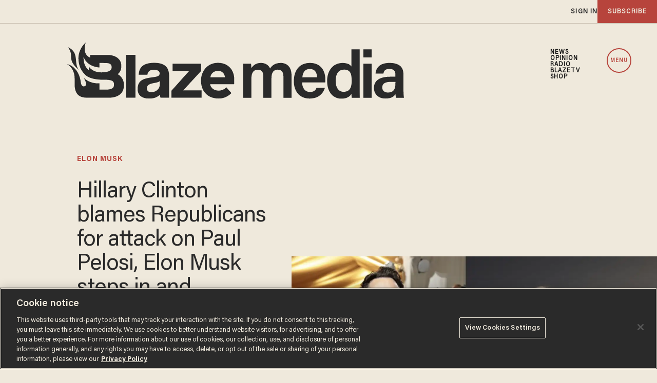

--- FILE ---
content_type: text/html; charset=utf-8
request_url: https://www.google.com/recaptcha/api2/anchor?ar=1&k=6Lf8zqgoAAAAAFUUkcOQ6F63JUDRJdiz_4BCIDPj&co=aHR0cHM6Ly9saW5rLnRoZWJsYXplLmNvbTo0NDM.&hl=en&v=PoyoqOPhxBO7pBk68S4YbpHZ&size=invisible&anchor-ms=20000&execute-ms=30000&cb=sl291qck9q58
body_size: 48355
content:
<!DOCTYPE HTML><html dir="ltr" lang="en"><head><meta http-equiv="Content-Type" content="text/html; charset=UTF-8">
<meta http-equiv="X-UA-Compatible" content="IE=edge">
<title>reCAPTCHA</title>
<style type="text/css">
/* cyrillic-ext */
@font-face {
  font-family: 'Roboto';
  font-style: normal;
  font-weight: 400;
  font-stretch: 100%;
  src: url(//fonts.gstatic.com/s/roboto/v48/KFO7CnqEu92Fr1ME7kSn66aGLdTylUAMa3GUBHMdazTgWw.woff2) format('woff2');
  unicode-range: U+0460-052F, U+1C80-1C8A, U+20B4, U+2DE0-2DFF, U+A640-A69F, U+FE2E-FE2F;
}
/* cyrillic */
@font-face {
  font-family: 'Roboto';
  font-style: normal;
  font-weight: 400;
  font-stretch: 100%;
  src: url(//fonts.gstatic.com/s/roboto/v48/KFO7CnqEu92Fr1ME7kSn66aGLdTylUAMa3iUBHMdazTgWw.woff2) format('woff2');
  unicode-range: U+0301, U+0400-045F, U+0490-0491, U+04B0-04B1, U+2116;
}
/* greek-ext */
@font-face {
  font-family: 'Roboto';
  font-style: normal;
  font-weight: 400;
  font-stretch: 100%;
  src: url(//fonts.gstatic.com/s/roboto/v48/KFO7CnqEu92Fr1ME7kSn66aGLdTylUAMa3CUBHMdazTgWw.woff2) format('woff2');
  unicode-range: U+1F00-1FFF;
}
/* greek */
@font-face {
  font-family: 'Roboto';
  font-style: normal;
  font-weight: 400;
  font-stretch: 100%;
  src: url(//fonts.gstatic.com/s/roboto/v48/KFO7CnqEu92Fr1ME7kSn66aGLdTylUAMa3-UBHMdazTgWw.woff2) format('woff2');
  unicode-range: U+0370-0377, U+037A-037F, U+0384-038A, U+038C, U+038E-03A1, U+03A3-03FF;
}
/* math */
@font-face {
  font-family: 'Roboto';
  font-style: normal;
  font-weight: 400;
  font-stretch: 100%;
  src: url(//fonts.gstatic.com/s/roboto/v48/KFO7CnqEu92Fr1ME7kSn66aGLdTylUAMawCUBHMdazTgWw.woff2) format('woff2');
  unicode-range: U+0302-0303, U+0305, U+0307-0308, U+0310, U+0312, U+0315, U+031A, U+0326-0327, U+032C, U+032F-0330, U+0332-0333, U+0338, U+033A, U+0346, U+034D, U+0391-03A1, U+03A3-03A9, U+03B1-03C9, U+03D1, U+03D5-03D6, U+03F0-03F1, U+03F4-03F5, U+2016-2017, U+2034-2038, U+203C, U+2040, U+2043, U+2047, U+2050, U+2057, U+205F, U+2070-2071, U+2074-208E, U+2090-209C, U+20D0-20DC, U+20E1, U+20E5-20EF, U+2100-2112, U+2114-2115, U+2117-2121, U+2123-214F, U+2190, U+2192, U+2194-21AE, U+21B0-21E5, U+21F1-21F2, U+21F4-2211, U+2213-2214, U+2216-22FF, U+2308-230B, U+2310, U+2319, U+231C-2321, U+2336-237A, U+237C, U+2395, U+239B-23B7, U+23D0, U+23DC-23E1, U+2474-2475, U+25AF, U+25B3, U+25B7, U+25BD, U+25C1, U+25CA, U+25CC, U+25FB, U+266D-266F, U+27C0-27FF, U+2900-2AFF, U+2B0E-2B11, U+2B30-2B4C, U+2BFE, U+3030, U+FF5B, U+FF5D, U+1D400-1D7FF, U+1EE00-1EEFF;
}
/* symbols */
@font-face {
  font-family: 'Roboto';
  font-style: normal;
  font-weight: 400;
  font-stretch: 100%;
  src: url(//fonts.gstatic.com/s/roboto/v48/KFO7CnqEu92Fr1ME7kSn66aGLdTylUAMaxKUBHMdazTgWw.woff2) format('woff2');
  unicode-range: U+0001-000C, U+000E-001F, U+007F-009F, U+20DD-20E0, U+20E2-20E4, U+2150-218F, U+2190, U+2192, U+2194-2199, U+21AF, U+21E6-21F0, U+21F3, U+2218-2219, U+2299, U+22C4-22C6, U+2300-243F, U+2440-244A, U+2460-24FF, U+25A0-27BF, U+2800-28FF, U+2921-2922, U+2981, U+29BF, U+29EB, U+2B00-2BFF, U+4DC0-4DFF, U+FFF9-FFFB, U+10140-1018E, U+10190-1019C, U+101A0, U+101D0-101FD, U+102E0-102FB, U+10E60-10E7E, U+1D2C0-1D2D3, U+1D2E0-1D37F, U+1F000-1F0FF, U+1F100-1F1AD, U+1F1E6-1F1FF, U+1F30D-1F30F, U+1F315, U+1F31C, U+1F31E, U+1F320-1F32C, U+1F336, U+1F378, U+1F37D, U+1F382, U+1F393-1F39F, U+1F3A7-1F3A8, U+1F3AC-1F3AF, U+1F3C2, U+1F3C4-1F3C6, U+1F3CA-1F3CE, U+1F3D4-1F3E0, U+1F3ED, U+1F3F1-1F3F3, U+1F3F5-1F3F7, U+1F408, U+1F415, U+1F41F, U+1F426, U+1F43F, U+1F441-1F442, U+1F444, U+1F446-1F449, U+1F44C-1F44E, U+1F453, U+1F46A, U+1F47D, U+1F4A3, U+1F4B0, U+1F4B3, U+1F4B9, U+1F4BB, U+1F4BF, U+1F4C8-1F4CB, U+1F4D6, U+1F4DA, U+1F4DF, U+1F4E3-1F4E6, U+1F4EA-1F4ED, U+1F4F7, U+1F4F9-1F4FB, U+1F4FD-1F4FE, U+1F503, U+1F507-1F50B, U+1F50D, U+1F512-1F513, U+1F53E-1F54A, U+1F54F-1F5FA, U+1F610, U+1F650-1F67F, U+1F687, U+1F68D, U+1F691, U+1F694, U+1F698, U+1F6AD, U+1F6B2, U+1F6B9-1F6BA, U+1F6BC, U+1F6C6-1F6CF, U+1F6D3-1F6D7, U+1F6E0-1F6EA, U+1F6F0-1F6F3, U+1F6F7-1F6FC, U+1F700-1F7FF, U+1F800-1F80B, U+1F810-1F847, U+1F850-1F859, U+1F860-1F887, U+1F890-1F8AD, U+1F8B0-1F8BB, U+1F8C0-1F8C1, U+1F900-1F90B, U+1F93B, U+1F946, U+1F984, U+1F996, U+1F9E9, U+1FA00-1FA6F, U+1FA70-1FA7C, U+1FA80-1FA89, U+1FA8F-1FAC6, U+1FACE-1FADC, U+1FADF-1FAE9, U+1FAF0-1FAF8, U+1FB00-1FBFF;
}
/* vietnamese */
@font-face {
  font-family: 'Roboto';
  font-style: normal;
  font-weight: 400;
  font-stretch: 100%;
  src: url(//fonts.gstatic.com/s/roboto/v48/KFO7CnqEu92Fr1ME7kSn66aGLdTylUAMa3OUBHMdazTgWw.woff2) format('woff2');
  unicode-range: U+0102-0103, U+0110-0111, U+0128-0129, U+0168-0169, U+01A0-01A1, U+01AF-01B0, U+0300-0301, U+0303-0304, U+0308-0309, U+0323, U+0329, U+1EA0-1EF9, U+20AB;
}
/* latin-ext */
@font-face {
  font-family: 'Roboto';
  font-style: normal;
  font-weight: 400;
  font-stretch: 100%;
  src: url(//fonts.gstatic.com/s/roboto/v48/KFO7CnqEu92Fr1ME7kSn66aGLdTylUAMa3KUBHMdazTgWw.woff2) format('woff2');
  unicode-range: U+0100-02BA, U+02BD-02C5, U+02C7-02CC, U+02CE-02D7, U+02DD-02FF, U+0304, U+0308, U+0329, U+1D00-1DBF, U+1E00-1E9F, U+1EF2-1EFF, U+2020, U+20A0-20AB, U+20AD-20C0, U+2113, U+2C60-2C7F, U+A720-A7FF;
}
/* latin */
@font-face {
  font-family: 'Roboto';
  font-style: normal;
  font-weight: 400;
  font-stretch: 100%;
  src: url(//fonts.gstatic.com/s/roboto/v48/KFO7CnqEu92Fr1ME7kSn66aGLdTylUAMa3yUBHMdazQ.woff2) format('woff2');
  unicode-range: U+0000-00FF, U+0131, U+0152-0153, U+02BB-02BC, U+02C6, U+02DA, U+02DC, U+0304, U+0308, U+0329, U+2000-206F, U+20AC, U+2122, U+2191, U+2193, U+2212, U+2215, U+FEFF, U+FFFD;
}
/* cyrillic-ext */
@font-face {
  font-family: 'Roboto';
  font-style: normal;
  font-weight: 500;
  font-stretch: 100%;
  src: url(//fonts.gstatic.com/s/roboto/v48/KFO7CnqEu92Fr1ME7kSn66aGLdTylUAMa3GUBHMdazTgWw.woff2) format('woff2');
  unicode-range: U+0460-052F, U+1C80-1C8A, U+20B4, U+2DE0-2DFF, U+A640-A69F, U+FE2E-FE2F;
}
/* cyrillic */
@font-face {
  font-family: 'Roboto';
  font-style: normal;
  font-weight: 500;
  font-stretch: 100%;
  src: url(//fonts.gstatic.com/s/roboto/v48/KFO7CnqEu92Fr1ME7kSn66aGLdTylUAMa3iUBHMdazTgWw.woff2) format('woff2');
  unicode-range: U+0301, U+0400-045F, U+0490-0491, U+04B0-04B1, U+2116;
}
/* greek-ext */
@font-face {
  font-family: 'Roboto';
  font-style: normal;
  font-weight: 500;
  font-stretch: 100%;
  src: url(//fonts.gstatic.com/s/roboto/v48/KFO7CnqEu92Fr1ME7kSn66aGLdTylUAMa3CUBHMdazTgWw.woff2) format('woff2');
  unicode-range: U+1F00-1FFF;
}
/* greek */
@font-face {
  font-family: 'Roboto';
  font-style: normal;
  font-weight: 500;
  font-stretch: 100%;
  src: url(//fonts.gstatic.com/s/roboto/v48/KFO7CnqEu92Fr1ME7kSn66aGLdTylUAMa3-UBHMdazTgWw.woff2) format('woff2');
  unicode-range: U+0370-0377, U+037A-037F, U+0384-038A, U+038C, U+038E-03A1, U+03A3-03FF;
}
/* math */
@font-face {
  font-family: 'Roboto';
  font-style: normal;
  font-weight: 500;
  font-stretch: 100%;
  src: url(//fonts.gstatic.com/s/roboto/v48/KFO7CnqEu92Fr1ME7kSn66aGLdTylUAMawCUBHMdazTgWw.woff2) format('woff2');
  unicode-range: U+0302-0303, U+0305, U+0307-0308, U+0310, U+0312, U+0315, U+031A, U+0326-0327, U+032C, U+032F-0330, U+0332-0333, U+0338, U+033A, U+0346, U+034D, U+0391-03A1, U+03A3-03A9, U+03B1-03C9, U+03D1, U+03D5-03D6, U+03F0-03F1, U+03F4-03F5, U+2016-2017, U+2034-2038, U+203C, U+2040, U+2043, U+2047, U+2050, U+2057, U+205F, U+2070-2071, U+2074-208E, U+2090-209C, U+20D0-20DC, U+20E1, U+20E5-20EF, U+2100-2112, U+2114-2115, U+2117-2121, U+2123-214F, U+2190, U+2192, U+2194-21AE, U+21B0-21E5, U+21F1-21F2, U+21F4-2211, U+2213-2214, U+2216-22FF, U+2308-230B, U+2310, U+2319, U+231C-2321, U+2336-237A, U+237C, U+2395, U+239B-23B7, U+23D0, U+23DC-23E1, U+2474-2475, U+25AF, U+25B3, U+25B7, U+25BD, U+25C1, U+25CA, U+25CC, U+25FB, U+266D-266F, U+27C0-27FF, U+2900-2AFF, U+2B0E-2B11, U+2B30-2B4C, U+2BFE, U+3030, U+FF5B, U+FF5D, U+1D400-1D7FF, U+1EE00-1EEFF;
}
/* symbols */
@font-face {
  font-family: 'Roboto';
  font-style: normal;
  font-weight: 500;
  font-stretch: 100%;
  src: url(//fonts.gstatic.com/s/roboto/v48/KFO7CnqEu92Fr1ME7kSn66aGLdTylUAMaxKUBHMdazTgWw.woff2) format('woff2');
  unicode-range: U+0001-000C, U+000E-001F, U+007F-009F, U+20DD-20E0, U+20E2-20E4, U+2150-218F, U+2190, U+2192, U+2194-2199, U+21AF, U+21E6-21F0, U+21F3, U+2218-2219, U+2299, U+22C4-22C6, U+2300-243F, U+2440-244A, U+2460-24FF, U+25A0-27BF, U+2800-28FF, U+2921-2922, U+2981, U+29BF, U+29EB, U+2B00-2BFF, U+4DC0-4DFF, U+FFF9-FFFB, U+10140-1018E, U+10190-1019C, U+101A0, U+101D0-101FD, U+102E0-102FB, U+10E60-10E7E, U+1D2C0-1D2D3, U+1D2E0-1D37F, U+1F000-1F0FF, U+1F100-1F1AD, U+1F1E6-1F1FF, U+1F30D-1F30F, U+1F315, U+1F31C, U+1F31E, U+1F320-1F32C, U+1F336, U+1F378, U+1F37D, U+1F382, U+1F393-1F39F, U+1F3A7-1F3A8, U+1F3AC-1F3AF, U+1F3C2, U+1F3C4-1F3C6, U+1F3CA-1F3CE, U+1F3D4-1F3E0, U+1F3ED, U+1F3F1-1F3F3, U+1F3F5-1F3F7, U+1F408, U+1F415, U+1F41F, U+1F426, U+1F43F, U+1F441-1F442, U+1F444, U+1F446-1F449, U+1F44C-1F44E, U+1F453, U+1F46A, U+1F47D, U+1F4A3, U+1F4B0, U+1F4B3, U+1F4B9, U+1F4BB, U+1F4BF, U+1F4C8-1F4CB, U+1F4D6, U+1F4DA, U+1F4DF, U+1F4E3-1F4E6, U+1F4EA-1F4ED, U+1F4F7, U+1F4F9-1F4FB, U+1F4FD-1F4FE, U+1F503, U+1F507-1F50B, U+1F50D, U+1F512-1F513, U+1F53E-1F54A, U+1F54F-1F5FA, U+1F610, U+1F650-1F67F, U+1F687, U+1F68D, U+1F691, U+1F694, U+1F698, U+1F6AD, U+1F6B2, U+1F6B9-1F6BA, U+1F6BC, U+1F6C6-1F6CF, U+1F6D3-1F6D7, U+1F6E0-1F6EA, U+1F6F0-1F6F3, U+1F6F7-1F6FC, U+1F700-1F7FF, U+1F800-1F80B, U+1F810-1F847, U+1F850-1F859, U+1F860-1F887, U+1F890-1F8AD, U+1F8B0-1F8BB, U+1F8C0-1F8C1, U+1F900-1F90B, U+1F93B, U+1F946, U+1F984, U+1F996, U+1F9E9, U+1FA00-1FA6F, U+1FA70-1FA7C, U+1FA80-1FA89, U+1FA8F-1FAC6, U+1FACE-1FADC, U+1FADF-1FAE9, U+1FAF0-1FAF8, U+1FB00-1FBFF;
}
/* vietnamese */
@font-face {
  font-family: 'Roboto';
  font-style: normal;
  font-weight: 500;
  font-stretch: 100%;
  src: url(//fonts.gstatic.com/s/roboto/v48/KFO7CnqEu92Fr1ME7kSn66aGLdTylUAMa3OUBHMdazTgWw.woff2) format('woff2');
  unicode-range: U+0102-0103, U+0110-0111, U+0128-0129, U+0168-0169, U+01A0-01A1, U+01AF-01B0, U+0300-0301, U+0303-0304, U+0308-0309, U+0323, U+0329, U+1EA0-1EF9, U+20AB;
}
/* latin-ext */
@font-face {
  font-family: 'Roboto';
  font-style: normal;
  font-weight: 500;
  font-stretch: 100%;
  src: url(//fonts.gstatic.com/s/roboto/v48/KFO7CnqEu92Fr1ME7kSn66aGLdTylUAMa3KUBHMdazTgWw.woff2) format('woff2');
  unicode-range: U+0100-02BA, U+02BD-02C5, U+02C7-02CC, U+02CE-02D7, U+02DD-02FF, U+0304, U+0308, U+0329, U+1D00-1DBF, U+1E00-1E9F, U+1EF2-1EFF, U+2020, U+20A0-20AB, U+20AD-20C0, U+2113, U+2C60-2C7F, U+A720-A7FF;
}
/* latin */
@font-face {
  font-family: 'Roboto';
  font-style: normal;
  font-weight: 500;
  font-stretch: 100%;
  src: url(//fonts.gstatic.com/s/roboto/v48/KFO7CnqEu92Fr1ME7kSn66aGLdTylUAMa3yUBHMdazQ.woff2) format('woff2');
  unicode-range: U+0000-00FF, U+0131, U+0152-0153, U+02BB-02BC, U+02C6, U+02DA, U+02DC, U+0304, U+0308, U+0329, U+2000-206F, U+20AC, U+2122, U+2191, U+2193, U+2212, U+2215, U+FEFF, U+FFFD;
}
/* cyrillic-ext */
@font-face {
  font-family: 'Roboto';
  font-style: normal;
  font-weight: 900;
  font-stretch: 100%;
  src: url(//fonts.gstatic.com/s/roboto/v48/KFO7CnqEu92Fr1ME7kSn66aGLdTylUAMa3GUBHMdazTgWw.woff2) format('woff2');
  unicode-range: U+0460-052F, U+1C80-1C8A, U+20B4, U+2DE0-2DFF, U+A640-A69F, U+FE2E-FE2F;
}
/* cyrillic */
@font-face {
  font-family: 'Roboto';
  font-style: normal;
  font-weight: 900;
  font-stretch: 100%;
  src: url(//fonts.gstatic.com/s/roboto/v48/KFO7CnqEu92Fr1ME7kSn66aGLdTylUAMa3iUBHMdazTgWw.woff2) format('woff2');
  unicode-range: U+0301, U+0400-045F, U+0490-0491, U+04B0-04B1, U+2116;
}
/* greek-ext */
@font-face {
  font-family: 'Roboto';
  font-style: normal;
  font-weight: 900;
  font-stretch: 100%;
  src: url(//fonts.gstatic.com/s/roboto/v48/KFO7CnqEu92Fr1ME7kSn66aGLdTylUAMa3CUBHMdazTgWw.woff2) format('woff2');
  unicode-range: U+1F00-1FFF;
}
/* greek */
@font-face {
  font-family: 'Roboto';
  font-style: normal;
  font-weight: 900;
  font-stretch: 100%;
  src: url(//fonts.gstatic.com/s/roboto/v48/KFO7CnqEu92Fr1ME7kSn66aGLdTylUAMa3-UBHMdazTgWw.woff2) format('woff2');
  unicode-range: U+0370-0377, U+037A-037F, U+0384-038A, U+038C, U+038E-03A1, U+03A3-03FF;
}
/* math */
@font-face {
  font-family: 'Roboto';
  font-style: normal;
  font-weight: 900;
  font-stretch: 100%;
  src: url(//fonts.gstatic.com/s/roboto/v48/KFO7CnqEu92Fr1ME7kSn66aGLdTylUAMawCUBHMdazTgWw.woff2) format('woff2');
  unicode-range: U+0302-0303, U+0305, U+0307-0308, U+0310, U+0312, U+0315, U+031A, U+0326-0327, U+032C, U+032F-0330, U+0332-0333, U+0338, U+033A, U+0346, U+034D, U+0391-03A1, U+03A3-03A9, U+03B1-03C9, U+03D1, U+03D5-03D6, U+03F0-03F1, U+03F4-03F5, U+2016-2017, U+2034-2038, U+203C, U+2040, U+2043, U+2047, U+2050, U+2057, U+205F, U+2070-2071, U+2074-208E, U+2090-209C, U+20D0-20DC, U+20E1, U+20E5-20EF, U+2100-2112, U+2114-2115, U+2117-2121, U+2123-214F, U+2190, U+2192, U+2194-21AE, U+21B0-21E5, U+21F1-21F2, U+21F4-2211, U+2213-2214, U+2216-22FF, U+2308-230B, U+2310, U+2319, U+231C-2321, U+2336-237A, U+237C, U+2395, U+239B-23B7, U+23D0, U+23DC-23E1, U+2474-2475, U+25AF, U+25B3, U+25B7, U+25BD, U+25C1, U+25CA, U+25CC, U+25FB, U+266D-266F, U+27C0-27FF, U+2900-2AFF, U+2B0E-2B11, U+2B30-2B4C, U+2BFE, U+3030, U+FF5B, U+FF5D, U+1D400-1D7FF, U+1EE00-1EEFF;
}
/* symbols */
@font-face {
  font-family: 'Roboto';
  font-style: normal;
  font-weight: 900;
  font-stretch: 100%;
  src: url(//fonts.gstatic.com/s/roboto/v48/KFO7CnqEu92Fr1ME7kSn66aGLdTylUAMaxKUBHMdazTgWw.woff2) format('woff2');
  unicode-range: U+0001-000C, U+000E-001F, U+007F-009F, U+20DD-20E0, U+20E2-20E4, U+2150-218F, U+2190, U+2192, U+2194-2199, U+21AF, U+21E6-21F0, U+21F3, U+2218-2219, U+2299, U+22C4-22C6, U+2300-243F, U+2440-244A, U+2460-24FF, U+25A0-27BF, U+2800-28FF, U+2921-2922, U+2981, U+29BF, U+29EB, U+2B00-2BFF, U+4DC0-4DFF, U+FFF9-FFFB, U+10140-1018E, U+10190-1019C, U+101A0, U+101D0-101FD, U+102E0-102FB, U+10E60-10E7E, U+1D2C0-1D2D3, U+1D2E0-1D37F, U+1F000-1F0FF, U+1F100-1F1AD, U+1F1E6-1F1FF, U+1F30D-1F30F, U+1F315, U+1F31C, U+1F31E, U+1F320-1F32C, U+1F336, U+1F378, U+1F37D, U+1F382, U+1F393-1F39F, U+1F3A7-1F3A8, U+1F3AC-1F3AF, U+1F3C2, U+1F3C4-1F3C6, U+1F3CA-1F3CE, U+1F3D4-1F3E0, U+1F3ED, U+1F3F1-1F3F3, U+1F3F5-1F3F7, U+1F408, U+1F415, U+1F41F, U+1F426, U+1F43F, U+1F441-1F442, U+1F444, U+1F446-1F449, U+1F44C-1F44E, U+1F453, U+1F46A, U+1F47D, U+1F4A3, U+1F4B0, U+1F4B3, U+1F4B9, U+1F4BB, U+1F4BF, U+1F4C8-1F4CB, U+1F4D6, U+1F4DA, U+1F4DF, U+1F4E3-1F4E6, U+1F4EA-1F4ED, U+1F4F7, U+1F4F9-1F4FB, U+1F4FD-1F4FE, U+1F503, U+1F507-1F50B, U+1F50D, U+1F512-1F513, U+1F53E-1F54A, U+1F54F-1F5FA, U+1F610, U+1F650-1F67F, U+1F687, U+1F68D, U+1F691, U+1F694, U+1F698, U+1F6AD, U+1F6B2, U+1F6B9-1F6BA, U+1F6BC, U+1F6C6-1F6CF, U+1F6D3-1F6D7, U+1F6E0-1F6EA, U+1F6F0-1F6F3, U+1F6F7-1F6FC, U+1F700-1F7FF, U+1F800-1F80B, U+1F810-1F847, U+1F850-1F859, U+1F860-1F887, U+1F890-1F8AD, U+1F8B0-1F8BB, U+1F8C0-1F8C1, U+1F900-1F90B, U+1F93B, U+1F946, U+1F984, U+1F996, U+1F9E9, U+1FA00-1FA6F, U+1FA70-1FA7C, U+1FA80-1FA89, U+1FA8F-1FAC6, U+1FACE-1FADC, U+1FADF-1FAE9, U+1FAF0-1FAF8, U+1FB00-1FBFF;
}
/* vietnamese */
@font-face {
  font-family: 'Roboto';
  font-style: normal;
  font-weight: 900;
  font-stretch: 100%;
  src: url(//fonts.gstatic.com/s/roboto/v48/KFO7CnqEu92Fr1ME7kSn66aGLdTylUAMa3OUBHMdazTgWw.woff2) format('woff2');
  unicode-range: U+0102-0103, U+0110-0111, U+0128-0129, U+0168-0169, U+01A0-01A1, U+01AF-01B0, U+0300-0301, U+0303-0304, U+0308-0309, U+0323, U+0329, U+1EA0-1EF9, U+20AB;
}
/* latin-ext */
@font-face {
  font-family: 'Roboto';
  font-style: normal;
  font-weight: 900;
  font-stretch: 100%;
  src: url(//fonts.gstatic.com/s/roboto/v48/KFO7CnqEu92Fr1ME7kSn66aGLdTylUAMa3KUBHMdazTgWw.woff2) format('woff2');
  unicode-range: U+0100-02BA, U+02BD-02C5, U+02C7-02CC, U+02CE-02D7, U+02DD-02FF, U+0304, U+0308, U+0329, U+1D00-1DBF, U+1E00-1E9F, U+1EF2-1EFF, U+2020, U+20A0-20AB, U+20AD-20C0, U+2113, U+2C60-2C7F, U+A720-A7FF;
}
/* latin */
@font-face {
  font-family: 'Roboto';
  font-style: normal;
  font-weight: 900;
  font-stretch: 100%;
  src: url(//fonts.gstatic.com/s/roboto/v48/KFO7CnqEu92Fr1ME7kSn66aGLdTylUAMa3yUBHMdazQ.woff2) format('woff2');
  unicode-range: U+0000-00FF, U+0131, U+0152-0153, U+02BB-02BC, U+02C6, U+02DA, U+02DC, U+0304, U+0308, U+0329, U+2000-206F, U+20AC, U+2122, U+2191, U+2193, U+2212, U+2215, U+FEFF, U+FFFD;
}

</style>
<link rel="stylesheet" type="text/css" href="https://www.gstatic.com/recaptcha/releases/PoyoqOPhxBO7pBk68S4YbpHZ/styles__ltr.css">
<script nonce="yZrQYFTP5mZRQH7B0iSYkQ" type="text/javascript">window['__recaptcha_api'] = 'https://www.google.com/recaptcha/api2/';</script>
<script type="text/javascript" src="https://www.gstatic.com/recaptcha/releases/PoyoqOPhxBO7pBk68S4YbpHZ/recaptcha__en.js" nonce="yZrQYFTP5mZRQH7B0iSYkQ">
      
    </script></head>
<body><div id="rc-anchor-alert" class="rc-anchor-alert"></div>
<input type="hidden" id="recaptcha-token" value="[base64]">
<script type="text/javascript" nonce="yZrQYFTP5mZRQH7B0iSYkQ">
      recaptcha.anchor.Main.init("[\x22ainput\x22,[\x22bgdata\x22,\x22\x22,\[base64]/[base64]/[base64]/KE4oMTI0LHYsdi5HKSxMWihsLHYpKTpOKDEyNCx2LGwpLFYpLHYpLFQpKSxGKDE3MSx2KX0scjc9ZnVuY3Rpb24obCl7cmV0dXJuIGx9LEM9ZnVuY3Rpb24obCxWLHYpe04odixsLFYpLFZbYWtdPTI3OTZ9LG49ZnVuY3Rpb24obCxWKXtWLlg9KChWLlg/[base64]/[base64]/[base64]/[base64]/[base64]/[base64]/[base64]/[base64]/[base64]/[base64]/[base64]\\u003d\x22,\[base64]\\u003d\x22,\[base64]/Z8OYOsKrw7LDssOBwr7DjBDCmsOXQcOuwpI+DkDDlx7CgcOaw5DCvcKJw5bCoXjCl8OLwps3QsKFccKLXXU7w61Sw6YLfHYPGMOLUR3DqS3CosO/WBLCgRPDhXoKKcOawrHCi8O8w55Tw6waw4RuUcORQMKGR8KGwp80dMK/[base64]/DmcOvw6NrwrjCuMOiGXtBasO9woPDpsK5BsOxw6Frw4oDw4dNDcO4w7HCjsOuw6DCgsOgwoQ+EsOhAHbChiRQwr8mw6poBcKeJC5rAgTCkcKXVw5sHn9wwp0TwpzCqAnCnHJuwqEuLcOff8O6woNBdcO2Dmk6wq/ChsKjR8Orwr/DqlBKA8KGw47ChMOuUBHDgsOqUMO7w7bDjMK4F8OaSsOSwr/DkW0Pw6g0wqnDrkRtTsKRcRJ0w7zCvgfCucOHWMOVXcOvw6/CncOLRMKhwp/DnMOnwoN3ZkM4wqnCisK7w6BafsOWRMK5wolXXMK1wqFaw4bCk8Owc8OZw7TDsMKzKG7Dmg/DnMKew7jCvcKTUUtwEMOsRsOrwogewpQwAVMkBAtiwqzCh3bCkcK5cQLDo0vClHAyVHXDsgQFC8KhSMOFEG7CnUvDsMKBwrVlwrMwFATCtsK7w5oDDEbCjBLDuEdpJMO/w6rDoQpPw4XCl8OQNHs3w5vCvMOfS03CrFRTwph1XcK3X8Kiw6TDmVvDm8KCwonCu8KUwpRJWsKVwrjCpxEbw6nDqcOlUQHCpxgNDizCqlbDncOTw7YxNzTDrT/DgMO1wqwtwrbDpC3Dpgo7wrnCnDvClcOWF3cdGy/CjiHDscOlwpHClcKfVWvCpSrDjMONcMOgw7rCggVWw6E7AMKkVxZKc8Oow74xwqzDklJkRMKgLDduw6LDnsKswrnDhcOywpHCksKmw5EQPsKXwqFWwpTCicKnFls/woDDj8KnwqnDvsKKRsK/w50kHmZOw745wo98Bkhaw4wqG8K9wpNSIELCvQ5KfU7Ct8Kxw77DqMOUw65qHXjCmCrCmDPDqsOtMn/CvwPCqsKcw61vwoHDqcKgB8K0wqo5MyZawrTDk8OdTBpJCcOiU8OLLnfCkcO/wrFANMO6CAAHwqrClsOEecOrw6rCh2/Cim0TaQMPRVbDusKvwqrCohoOasOJMMO4w5bDgMOpNcO4w5orC8OOwrQYw5hSwqvCmcKMMsKTwrzDrcKWBMOlw7/DicOsw6nCqwnDlBJmw4pNHcK3wq3CqMK5SsKGw6vDjsOQHjQQw4/DqcKKIsKJZcKMwplQT8K8McONw6RQKsOFamtbw4XCusOJKWxqScKFw5fDmDRSCirChMKORMOUfG4dU3fDjsKzWi5BfEsMLMK6Gn/Dj8O+SMKTNcKAwqfCnsKRKB7CjhYxw7fDpMO8w6vChcO0RxrCqFHDn8Ofwpc+bgPCksOrw7rCnsKBGcKCw4IqIn/CpyMVDxPDnsOnIB3DhnbDgxwewpVjQX3ClFosw5bDnhI1w67CsMOow4XCrDbDlsKWw69uw4bDksOdw6I8w4xQwr7DpgnClcOlGUwZesKqEkk5PsORwpPCvMKew5XDgsK8w6fCgcKtf1/DocOJwqvDo8OrM28Gw4VkGFZYasKaIcKdd8K3w6oLw6JDKE0rw6PDpgxywqYywrbCqQgbw4jCvsOzw7fDuwJlcH9lTCHDiMOpAD9AwqRGXcKUw55pCsKUHMKSw5bCpyrDh8OVwrjCskZNw5nDrCXCrMOmVMKSw5HDlx1dw7M+L8Oow64XCEvCvWN/QcOww4jDnsOyw5rCgBJUwo0ZHQfDjCPClkbDtcOibCEzw5bDr8OWw4rDjsKgwr/CjsOAKhTCj8Ktw5HDmGkjwoPCp0fDl8OUfcKRwpTCnMKKUhXDiW/CjMKQKsKOwoLCiGpcw7zClcOFw49eKcKyNUTCn8KRaXBVw47CuAluf8OmwqcEbsKMw7B+woc3w6M4wogLX8KNw4/[base64]/DkxbDu3kNwoFJB8K7w6/CqcK+KwEkw6DCgyfDlx1Uw5ULw4LCsGo6JB0Awp7CgcK2NsKsJibCgXrDj8K5wpDDlGVdVcKUMmjDqirCjMOzw6JOTSnCi8K1RjYmPSbDt8OAwqZpw6zDhcOzw5HDrsO3wonCgnDCqwMgXGBHw53DuMOmIRPCnMOzwod/[base64]/CmMOEHQzDswrCocOXw6vDlgzDolohccK6FTnDqmbCssKJw4IMecObXR9nGsKjw7XDhHbDssKkLcOyw5LDmcK9wq8MWgrCjkzDiS4Cw5N2wr7Dk8KFw5LCtcKqw7bDuQZ1HcOqeFMsYG/Dj0EMwqfDln7CqBfCpcO9wpdiw50fC8KWYMO0b8KPw7V9UjDCi8Kxw4xUQMKhYBDCr8KtwonDj8OpcT7Ckz4cQMKUw7zCv3PCkHXCmBnCisKNE8OKw457YsO0ahQ+KMOwwqjDvMK8wpA1TCDDnMKxw6vCoXrCkhvDrFISAcOSc8O3wo/[base64]/w5nCh2sXXi8rB8OPdsOpw63DvMKEL8O5wp8Hd8O/wpnDkMKUw6PDgcKiwr/CgCbChEXCunc8OHjDj2jCuBLCgMKmDcKqW2QZB0nCnMOYC3vDhsOaw5/Do8KmBR4sw6TDklXCssO/w5U4w5JpEcKZEcOnZcKoDDnDhEHCnMKpH1xxwrN/wpVfwrPDn387S2I3HsOVw69iZCzDnMKBVMKhAMKgw55dw6bCqC3CnBjCmCXDnsK7JMKHHUQ7Fit3WsKeFMOeGMO9PU86w4HCtHnDisOYRsKpwr/CkMOFwo9KT8KMwoDClSbCj8KSwrPCh1ZFwrNowqvCucKjwrTChD3DsBE/woXCmsKBw5kgwrbDsCwIwojClXRPJ8OvNMK1w5Zvw7FwworCssOUBhxSw69xw6DCombDvGTDpVDDhWEuw4Uib8KdRnnDqjE0QFQMacKLwrTCmD13w6PDkcOkw5/DtGcEGWEswr/DjnzDjgY5OiNpeMK1wr4CesO0w6zDti8oEMKTwqzCl8K+NcKMOsOJwoJcbsOsDTUNScOww6DCv8Kgwodew7EKalvCoiTDgcKKw43DrMO8cClAfkAZDxbDhU3DnGzDogYAw5fCg2fDpXXCmMODw7ZBwroEdTxwFMORwq7Dgjsiw5XCqgNMwrXCoBY/woYQw49vwqozwqTCisKcE8OCwrAHfnx9wpDDsXTCp8OsRV5xw5bCihg9QMKKJCsuKRtGPsKJwqfDo8KUXsKjwpXDnjzCnwPCpSMcw5/CqADDuhnDv8OJbVckwqfDi0TDkmbCmMKHUz8ZIcKkw4FmIRTDjsKEw43CnsKIW8OrwoEqTCgSb3XCigzCksK9EcK7NUjDrm5LXMKLwoplw4pXwrvCmcKtwqnCqMKkL8Oiei/Dp8OMwrrCpXlDw6g+F8KRwqV0XsO6bGPDqF/[base64]/wq05w5pywq1mwoB4ZcKXSGkuGwLCjsKdw4FBw7QUF8OHwpJPw5XDrFXCvcOwfMKjw7bDgsK8C8Kmw4nCtMOCecKLbsOXw6jDtsO5wrEEw4gKwr3DsFkqwrLCoFfDi8KzwpALw6rCoMOpDnnDvcOOPzXDq03Cn8KzEC/CrsOtw7DDvkAUwqVxw6dAOcKqEnYLYSUpw6R9wrzCqBohT8OUEcKccMOpw4/[base64]/w4B/aw8Hw5bCm8KjW8OSD8K6wpJHwqfDoXLDjMK5BGjDtwTCj8ODw7VwYznDnVVxwqcOw6pvEUPDs8OLw5NvM0bClcKgSXXDoUwMwo7CuT3Ctm3DhRU/w77DthXDuhNYD2Vhw7nCnD3CqMK2eRZKScOFBXrChsOgw67DmynCgsKxA1BQw7Bqwq9bSC7Cvy/[base64]/DplzDkMKvwpXCjMOqwqPCo8OMwrlTQcKBdlzCh0LCgsKEwrU7E8O7JVPCpDPDp8OWw4fDkMKjazfCksKtFiLCo2lUccOmwpbDiMK3w7oOO0l2Lm/CqMKFw7oaU8OhPl/[base64]/DshDChTTDli8Gw6TCgsKYw5Q3w7tkbWjCvMKkw6/CjcOxT8OIHMO1wr9Sw5oUcxjCiMKpw4zClzI2XnDClsOIQsKrw5x7wqPCpAplCsOUMMKdckzDhGIzCUfDinHDvsOhwrU3dcK/cMKnw5h5QsOefMOQw4/CgCTCrcONwrV2QMO3TGoSHsK7wr3CosK7w5rCm1ZJw45kw4LCkVxdEyIhwpTCvhjDiQwKMT1ePE1zw6DCjQNzEzxLdsK9w78tw6PCksO3XMOAwqZaFMKwFsOKXGh3w7PDgyrDqMKHwrrCimzDvH/DoTcZRDMsISAiUcO0wpJzwogcAx4Jwr7CjSRYw6/CqU5uwqgrMVTCrWYVw4PCr8KKw55bHVvCvGDDp8KDUcK4w7LDo2EmHMK/wrzDrcKIPmQjw43Ck8ORT8KXwpPDljvDlVgGUcOiwpnDj8OvcsK2w4RKwp8wIWrCtMKAZxtEBiLCjUbDssKWw5DDg8ONw6nCscOzYsKFw7bDvkXDnQTCgUYawrDDicKJQsKnEsK6AR4mwocHw7cUdm/CnzVMw57CohHCtXgtwpbDnRTDi1h6w5jCu0slw7IUw5PDqRHCvBhvw73CgkJPKW03XVHDjBcJP8OIfQLCr8OPVcOywqMjNsKJworDk8O8w7bCuEjCiC0LYSQyICoSw4jDsGZnDVHDpn1gwo/CusOEw4RSI8OgwpHCrWYsJcKzBCjCs3XCgWUswpnCmsKoEhRew5zDvzPCpcKPZ8KRw4E1wp4cw5ZfD8OZHsK+w7rDv8KSMgBBw5XChsKjw7gNU8OGw6/CiRnChsOZwrkKw4TDq8ONwqXCs8Ksw4HDgsKfwpNNw7TDn8OddU4QZMKUwp/DssOMw7kKaTsSwqlWbVnCswTDtcOYw7DCh8O8TcK5YlPDgVIHwq14w6xGwoDDkB/DtMOTPDbCo27CvcKOwr3CvkXDhEHCq8OewploDlLCnHM6wphUw5FJwoNgcMOSAVxbw7/ChsKsw7zCvTnCrFjCm2bDj0rCvB9Ze8O2DVVuFMKEw6TDoQcgw7PCiCPDh8KvFMKXAVrDv8K2w4/CpQ/[base64]/DpsOTXsKow6wUZcKrw7k4w6DCisKMDj5KwoUPw4x+wpoow7jDnsK8YsKnwoJeWhXDvkcZw40zWUIAwpsBw5DDhsOGwojDh8Knw4gpw4EAIl/DhsORwpHDtn3Dh8OOQsKdw7bCncKMVsKNDcOXUinDn8KUSnTDucKsE8OGSkTCqMO/[base64]/TcKgw4hIRE/CrADDsHbCv3zDrsOfThrCocOhQMKHwrwvb8KlAxnCqsOTawNiesO/IjZpw6JQdMKmcyrDksO/worCmRplQcKhZBslwqYKw7DCk8OoVMKmX8Oew5BpwpzCisK1w6/DomM5H8Otwq5mwrnCt1dxw6zDvQTCmMK9wrYkwqnDkzbDixhcwoVsSsKWwq3Cl0nDjsO5wpbDkcORwqg2G8O8w5Q0SsKVDcKZYsKTw7jDrAFlw7JzQ0EzVGU3V23DhsKzNQzDqMOxesOww6fCgR/DtMKIfg4+HMOnWhkuTcOEEWvDlAYlKsKwwo7Cl8K9dgvDoU/DjsKEwpnCk8O3UMKKw6bDuxvCoMKLw5Vlw5sEEgnDjS0Yw6B9wqtoMEhBwrrCkMO2CMOEVU/[base64]/w5PDsWVCGzrDuhzDh8Otwpcsw47Dv09hw6/Dl2UJwpvDg05pacKDeMKkOMOEwoFUw7DDjsO9GVDDsj3DtBjCqkTDtmLDml/CuwvDrMKoFMKONMK4M8KdfHLCl2VLwp7CtnFsGkMDfiDDkj7CsRPCgMKCTGViwqVRwrtdw5rDusOmelo0w5fCncKkwrLDpsK+wp/DsMOBUHDCnBsQJMKbwrvDtUAXwpJaa03Cgn9vw6TCs8K7YzHCh8KbZsODw5rDnD8uH8O+wrrCnxZMOsO+w6kUw7Jow43DvQnCrR8QFMO5w4sjw6howqwCc8OrDRjDgcK5w7g2TsKnSsK/[base64]/DpsKPwpzDvcKQw7vChsKZwrJOesKJKQrCksOsNsKTdsKKwqUvw7bDskgkwqbDs31Vw4HDqmkhXAbCihTCiMKPwoHCtsOtwp9+TwoPw7LDv8KOWsK6woVdwqHCrMK2w5zDksKsMsOhw6fCml4rw5AGXFIsw6QsecOxXj1xw647wrnCgEg/w6DCpcKrGDcmfS7DvhDCvcObw7/CqsKrwp9rDVdCwpTDpn/[base64]/w6VcZhk0wpoCw6QTUDPCtcOYw7Ihw5FTGi3DgcKjTMKGc3oPwq5wEmXCgsKtwonDoMKFZn7CgBrCpsOBJ8KfC8O+wpHCmMKXHR9pwpnCisOIPsK3IibCvkPCv8OUw7sIK3HDmQTCrcOyw43DhEsjTMOsw4IZwrswwpIIOQVNLDMhw4/DrEYFDMKLwqhEwoRlwpTCt8KFw5PDtikwwolUwoU8YUdywoZYw4oywpvCsA4Ow7XCtcK7w6BHacKPdcOpwo4YwrXDlBvDtMO4wqXDv8K/[base64]/JcOAGcKwUcKowqVjwpN3TMOcHR5owpvCksKYw4HDvDR0WGvCiBBbB8KbZEvCi1jDv1zClsKwXcOkw7TCmMOJc8OCbADCqsOlwqddw4wTZcOhwqPDlWbCr8K/c1JYwqgBwq3CiC3DsT3Cij4jwr4OGwzCucO/wpDDqsKUacOcwpXCp3TDvGMuezrCikgza18jwpTCn8Ogd8Kxw5AgwqrCoHnCqsKHQXzCnsOgwrXCtloCw61Fwq/[base64]/[base64]/ChEsFw74EKHNOw6k2IsKlE1vCoXFCwo0mYMO7C8KLwrQSwqXCsMKrfsKvCMKDIXk0wqzDuMKpGAZkf8Kxw7IuwqXDr3PDm13Cr8OBwoYAXTE1S0wowpZ0w5QLw6hpw5gPNSVWYlnClwFgwp1/w40ww47DkcOvw4LDhwbCncKgPj7DjhjDocKzwrV1wqoVQDrCtsKCFBlLTEN4BCXDhEVPw7bDjsOcIcKAV8K0Hxsvw5wtwqfDjMO6wox1PcOnwq9aRsOjw5A7w4cXODI5w57ChcONwp7CocKGUMOyw4xXwqfDpsO2wqtDwrMAwqbDh3s/SRrDpcK0UcO4w4VubsO9DsK1bB3Dn8Oyd2F+woDDlsKHesK/OEnDqj3CicKTYMKXHsOBWMOXwpwqw7HDjFNawrokcMOYw5bDgsOuWBU7w4LCqsOcaMOUUV4hw51CVMOAwrFcJMKrLsOkwpQOw4LCiF8GZ8KbG8KqKGfDhcOOfcO0w77CsSg/BnUUHkVyIB48w7zDpQJ/a8KVw5jDm8OTw73Dr8OWfMO7w5vDrsOrw7zDuA1ub8OPaAPDk8OSw5oAw5rDlsOHEsKiOjDDsw7CqGpCw4TDksKlwqNSPUR5DMOtcg/CksOgwrbCpV8tKcKVVnnDlC5cwr7Cu8KyVzLDnWNFw47CmibCsApXflbDk0xwKkUQI8K5w47Dni/DjcOKW2ZbwqNpwpzCnHYMH8KfFjvDuXsTw5/DrWckcMKTw7zCoiBVaG/[base64]/DlMKCf2cBw7vDu8K7wolCwq3DhcO7SV7DksKuQiDCn0wRwqQrRMKJXWpzw6Aswr0cwrXCtx/CgRR8w4zDnsKvw5xiWsOewo/DtsKewrrCvXfCojxbeQ3CoMKiRAwpwqdxwo9Bw6/DhThaNMK1QGNbRV3CvcOPwp7Do25Cwr8SLGAMXCdZw7d5JBVpw514w7c4eTEFwp/DncK/w6jCqMKawop3OMO+wr/[base64]/MMOpwqnDpsKtREjDv0DCv8O7woEaRhU/w6glwq5vw7PCulTDl34CCcOfXyB9wrfCowHCnMOPBcKPEMOrNMKbw4jDmcOLw4Y6Iit2w6XDlsOCw5HCgMKNw4YmTMK6d8Ohw6BdwrXDuXjDu8K/w5/Cm1LDjHV3FSvDtMKcwpQvw6zDh1rCpsOTYcONN8KAw6bDh8OPw7VXwqXCjB/CmMK1w7DCjk3Cg8OEFcO6CsOOcQzCtsKqd8K0HkJ+wqpMw5XDjlbDtMKHw7QTwrcMBy5Hw4fDrMKrw6rDrsKqw4LDm8Kjw45mwp5lPsOTV8Ohw6LDr8KxwqTDlcKiwrEhw4bCkzd8b0ArfsOUwqQ/wpHCoi/[base64]/[base64]/w4sKwrTDjcOuWsO0J3jDqMOCQsOVfMKdwqbDj8KBNSh9X8Orw6PCjXDCs14owoEXaMKfwoXCpsOEDBNEWcOUw77CtFlDRMKhw4jCjHHDj8K1w7tRel9Fwp3Dn1/[base64]/GnMpwppFEMKlw4nCj1AOw6Usw6LDm8KYZMK0w5R9w6rDnQ/CsiEfFSrDiknCpx1lw6h4w4pMTWnCosOTw5PCksK2w64Tw57Dl8O7w4hmwocgY8O/cMO8OcOnSMONw6bDtsOUw4TClMK2MlhgNyNVw6HDn8KuLQnCk2hnGsOZHsO3w6TCiMK/OsOXfMKZw4zDvsOSwq3DusOnBSp7w4hJw68dGMKSL8K6e8OUw6gbNsKvL1LCpRfDsMKewrUGcV/CoxjDicKheMKAe8OiFMOAw4d8AMOpRS06bQXDgUjDvMKBw4NQEVrDgBctdB9iTz8/J8KkwobCvcOvdsOLbUQXSkfDtsOPTcO5X8KKwocDBMOCwq1hM8KYwrYOMz0/PlY+VG1nQMOFLQrCgWPCt1Azw59iwpzDmsKqLhUTw6xEfcOuwp3Cg8KDw77Ck8Ofw6zDo8O6AcOpw7s1wpPCrlLCm8KJbMOIc8OOfCDDh2Fhw7pPdMOjwonDiGNAwqk2QcKlXxTDmsK2w4tnwp/Dn0wYw6nDp1Z2w7vCsjcHwpcsw5dFJ3HCr8OHIcO3w65zwobCncKZw5DCv0PDgsKzV8Khw6/DrsKrBcO+w7fCrzTDn8OILwTDqiUHJ8OOwrLCqcO8CDBawrlGwrkAMEINesOKwoXCv8KJwrXCinHCj8Ofw5p3NinCu8KkZcKHwojCsT9MwqbCt8Odw5gjFMOqw5lNTMKSZiHCmcOQMx/Dt07CjyfDryzDlsKcw70YwqvDiXdvCSV7w7HDmxHCoh1mHWEkFMKcXsKzMlHDqcKfYUw7Sy/Di2DDmMO1wrl1wpDDlsKLwpAEw6M/[base64]/Dp2fDjsKVw6HDmcOWaMKRM0TCtMK0XUZLP8Kaw5dyOjbDuWBEKcKHw7vDmMOyXsKLwobCrHvCp8OIw4A0w5TDvnXDhcKqw4JswpFSwqPDncKWQMKrwpVRw7TDikjDqkF+w4LDq1vCiRTDoMOELMORbMO9AHNkwrp/[base64]/Cs8KrGF5uw7nCrjXCmsKCwpwJcsOMw4vCuWYsdMKCBHrCqcObdsOhw7skw4p8w49uwp81PsOdHRAWwrVhw7LCtcOHTHw6w5rCokY9GMKzw7XClsOew5Y0SW7CiMKESsO/OxPClDfDmW3Dr8KSDxbDvBnCsmHDkcKswqnCk207DUQ+XAonYMKmQMKew5XCtiHDtBUMw5rCvTBcMnbDjADDtMOxwqbCmjhBUsOJwogjw71qworDpsKOw5ohZcOOfjM6wqc7w6fCrcKlfHE/[base64]/DrMKIBgo8T8KFwoPDvFLDrwtgwqzCuGVtV8OAJn3CnHDClsKyFcOwHRvDu8OnT8OAN8KNw57DigBqARrDvz4vwrhiw5zDtMKua8KVLMK5MsO7w7PDkcO6wrR2w6oFw6jDvG3Ckx80Jkhmw48bw7LCvShTUkgxUCFEwqsYd2FgF8OowozCpQLCjQVPPcO4w4dmw7c6wr/DqMOBw4gIDELCtcKyBXTCkFkBwqgAwqDCncKIRsKtwqxZw73Cr3xhKsORw6TDmkvDoRrDvsKcw7dRwpk0NE1swoLDrcKmw5fDthhow7nDlMKRwqRMVRpwwprDvEbCmyNKwrjDnDzDiyRsw4XDugTCkUtRw5jCvRPDl8OuasOdYMK+wqXDjhLCvMOdCMORVm5jwp/DnUzCjcKEwprDmcOSY8OswoPDj3RGU8K/w63DucKnecOIw7TCscOnLsKPwrtYw6RiYBwJXMKAPsKpw4Z9wq86w4N4FDISPlzDozbDg8KHwrIpw6ctwojDikV/G2XCqX0XOcOUNVVyfMKGK8KPwoPCl8OrwqbDg1coYMOrwqLDl8O2Tw/CrxsmwqDDucKLPMKIOhMgw4zDtHwncCtaw64vwoFdKMOELcOcRjXDk8KZTk/Di8OUJU3DosOWUAZ/AXMiOMKOwoYiMHN+wqZVJiXCo3QBLQ9GfmM7YDjDtMOYwrbDmcOYVMO1WWbCvADCi8KHX8Ouw63DnBw6NBwHw4vDqMOodEnCgMKQwop+CsOmw6o4wpDCpSbCrcO7XCxmGQ0BacK5Q0IMw7/CkQ3CsHLCglnCqsKrw6bDv3hMVRsfwqPDrGpxwp13w6wzFsOQaS3Dv8K+YcOmwptXZcO/w4DCisKWZWXCksKMwpVTwrjCicKmSwoIJMK9w4/DhsK/[base64]/Cj1TDosO5w67Du8Oxwoobw6XClMOhJhvCgl7Dvltdwokkw4DDgz9ww7DCrAHCuCdZw7TDti49C8Ozw4/DjAbDgBEfwotlwpLCpcOJw6lGEF1hIcKsCcKgKMOIwp0Gw6PCl8Kpw4AbDDEOEMKLHwsJOSMtwp7DkgXCvzlSZgE4w5fCsiNXw6XComROw7jCgjzDucKUOMKCL3guwo/CpMKWwr/DiMOaw4LDocONwpvDncOfwqPDiE7Dk0wOw4xkw4rDjl7DqcKtOU0lYRIpw6QjF1pHwq0ZDsOlOmN9EQ7CusKEw5HDpcKwwqVLw5hXwqpAU2/DoHnCtsKHcjxMwoRKfcONdMKHwqQYZsKrwpYAw5d+RWkaw7Mmw445Y8OrdWLCrCrCrCYcwr/DuMK+wpvCnsKJwovDkBvCl27DhcKdTMK4w6nCvMK0M8KQw63CiQhVwrc9B8KQw50kwqBuwq3CiMKsbcKiwqRHw4kNXnrCs8OvwpzDkkEIwojDqcOmFsOOwoRgwrfDtHjDm8KSw7DCmsKKF0HDggrDhsOZw59nwqDDgsOlw71IwoQdVU/Dm0fCkgfChsOXPsKNwqInKh7DqsOswoxsDTrDpcKLw6PDgATCncKdw5nDm8OVdGVuT8KiCQ7CksOfw7wHOMKyw5BLwpYHw7bCqMKeNGnCrsK8EigQdcKZw4xwMHF0TETCo3/CgH8WwrkpwrBfeFsTGsOWw5VINTLDkgTDgU46w7d8ZSPCmcKwKm7Dj8KbcAfCt8KqwpE3FUxPNBRhI0bCm8Omw7PDoBjCvcOWRsOiw7g7wpkxQMOQwp1ywqbCmcKIBsO1w6VMw6ZEV8KPBsOGw4o7M8KcLcOXwpd1wpM3ThJhWmo1d8KPwobDkwXCg0cTL0/[base64]/w5/DvMKzGMOqw53DmMKhw5Rew74jUMK5wqHDu8KyOAZlR8OeYMOfJcO+wrhxB1Jfwow3w7I2dD8dMTLDrGRmDsOZcXAEdh0gw5B4OsK6w5vCuMO6JTE2w79xNMK9OsOWwp8ZSG7Dg1tzbMOofD/CpcKPJsOdwolLPcKtw4PDnB9Aw7ABw7ppYsKSNSPCisOYR8KDwpTDm8O1woseb2DChW/[base64]/DlsOpwrQ0w6h9w5jCswvDrkfCpETCrcKjFsKqTCUWwr/DgkPDtTEADVjCjgjDtsO/[base64]/Crw1Vwq7DvcK7D1MCTTBkwqYKwpfCpVMDUcKvDwJ2wrvClcOwccOtYnHCpcOdJcKowrnDq8KZIA1QJWZQw4PDvDFIw5HDscOQwqTCusKNLWbDhS5QVDRGw5XCjsKULABXw6TDo8K5QmtAeMK/K0l3wqYWw7NpAcOvw4hWwpPCozPCm8OVO8OrDVswHhwoR8O0wrQ9cMOkwrQowpE0IWsrwoDDoUl5w4nDoVbDmMODBcKfwqcyPcKyN8OZY8OSwpvDsXRnwo/CgcOxw5E1w5DCiMO0w7HCrnjCrcO+w7Y2GRjDlsOaXxR5E8Kqw4Enwr0LJgoRw5Uvw6FqeGzCnVEpNMKSM8ObScKEwo03w6oNwrPDrEFpQEXDmnU2w6hZIyhJMMKrw6TDjisOeHnCkULDusO2LsOww7DDtMORYBkxPQ9WcxXDsS/CmQTDgBsxwoFaw4RcwrtdXCQuO8KtVAp7wq5tLDPCrcKDPW/CsMOoTsKzLsO7wrjCpsKaw6E6w4tHw64MKMOqdsKYwr7DnsKOw7hkD8KFw60Twp7CvMOuYsOjwqtMw6gIQn4xNxU6w5rCicKRUsK6w7gpw77DjMKICcO2w5PDgzPCr3TDsQcdw5IuIsOuwoXDhcKjw73CrDTDsS4MJ8KJWEZCw6PDi8OsUcOSw4JpwqN6wo/DmWHDk8O0KcOpe1RmwqlHw7opSEgSwq55w5XCkgRqw6VYZsOuw4fDssO8wrZFRMO8UyBKwoMPQcKBw6XDsS7Djjk9Aw9mwpAFwr3CusKtw6XCtMOOw4nDgcKJJ8OYwrjDrgE8IMOKEsK3wp9cwpXDkcOEcBvDicO3JxrCrcOiWMO0ECJ0w4vCty3DpX/DnMK/w7fDtMK7VXxxAMOrw6F/GGF7wpnDih4QdMKfw7fCv8KwRkjDqyk8QBPCgSLDs8KmwozDriHCrsKHw4/CnEzCiyDDhh40ZsOUREsGM3vClj8HeV0CwpXCncKnBU1AKCHCvMOYw5wvIxJDaB/[base64]/[base64]/DmkonTTRbwpLCi8KKSMO0XsORaMKWw5LCtWjCil7CsMKyYFcMRnPDllJoEMKDOh1oLcKDD8KKRFUEOCUDV8Knw5Yew5wmw4/Dn8OvNsOfwrRDw6HDmRNTw4NsacOjwr4LbUYzw6VVFMOWwrxOYcK5wqPCtcKWw58RwodvwqBAbzs/FMOow7YgDcK7w4LDucKEw5ECE8KtHQYNwrA8QsKiw4rDrTIcwrDDr2IuwqQZwrHDvcOfwrDCtsOxw4nDhlRdwpnCrzx3LSHCncKzw5IZDV1YJkXCrR/CkEJxwpZ6wpLDjEcnw4fCnjvDuSbCuMKCUxfDo1rDqD0EWQ/Ch8KvTEJqw77ColXDhh3DjVttw4XDuMKGwrbDuBB1w6snTcKRdMOdw7HCoMO7DMKtcMOIwo/DucK/K8OBGMOLH8OOwoLCh8KWw7MswqbDkRoQw7BNwr8cw7gFwpDDkxbDoy/DocOLwrXCu2YUwrfDhcOfNXdEwojDuH7CqgjDomDDlExNwo4swqotwqokLyVrR11IJsK0KsO7woJMw63DvEtLBis9w7/[base64]/[base64]/eirDssOsATDCgQzDssKlGnXCuno0w7YdwoDCq8KPMxrDjcOfw44hw5bDglHDhCnDnMKGHw5gY8KlN8Otwo/DgMKpAcOPSis0Cikww7HCjWTDh8K4wofCvcKgf8KdJTLDkSFJwrTCmsOrwonDiMOzEDzCuAQ/wq7CrcOEw79uImLChwZxwrF+wpXDqntAIsOFHTHDn8OTw5tYTz9jSMKRwrsjw6rCpMKLwpI4wpnDvQo0w4d7LMOFBMOCwpFCw4bDnsKZw5bCqEIfIQHCtg1WPMOkw53Dm0kbJ8OKHcK6wo/Cu0VhaAPDjMK6XAHCnRR6CsOSwpvCmMKtMnHCvlDCtcKBH8OLL1jDssO9K8OPwrTDrDpzw63CkMO+aMOTQ8OzwrjDoyxdVAPDijLCqBNQw64Hw43CmMKGL8KnXsK2wqpnNWhEwo/Cq8KVw7nCsMOuwqgkKgJNAMOLIsORwrxNegp9wq5cwqfDncOZw7Mrwp7Dr1YxwrnCi34/w6TDkcOYAV/DscO+woNDw6fCoinCgGHDt8OFw45QwrPCvUjDksOsw7oifcOuX1/DtMKUw69EDsK6EsKQwppIw4ATEcOmwqIyw59ELj7CrBw9w79yZRHDngtRIDjCqC7CsnAKwoEhw4HDsX1iYcKqQsK3O0TCtMOXwq7DnkNjwpbCiMOaPMOydsKIcFU8wpPDlcKYGsKnw40twoIHwp/[base64]/DqDpEWcKtbQEqAMKya8Krw40cw4Ehw4DChMK7w5zDh0Z2w6bDgWFtUMK7wqJjJsO/[base64]/CoGzCksO7HSVwGwBbw7jChyPCisKYwpp+w6/CoMKBwpvDpMKUw6kbeRAAwoNVwqV/KV8MfMKsK07DjDx/b8O3wqY6w7tTwoDCmQbCicKyOAHDmMKDwqJgw4gqBMKrwqjCh3tVJcKLwqoBQkjCrgRUw57DuSHDrMKZGMKFIMOdA8KEw4ozwp/CncOAPMOTwoPCkMOXT0MbwrMKwoHDo8O+ZcO5wp1nwrPDgcKWwqcKY3PCqsKTQcO4HMOQUENSwqZGV01mwr/DgcKaw7t+YMKqX8OxFMOyw6PDijDCjGFOw4TDmsOiw7HDlA/CmE8tw4cmAkzCui0waMO+w5Zqw4nDssK8QjgxKMORCcOHwrTDhcKOw6LDssOFDwbChMOEQ8KJw6vDuEzCqMKyXm9Zwp0ewpDDmsKkw4cNEsKxLXnDosK9w5bCh2bDgMKIVcOpwrF5CzAqKS5MKSB3wpDDjsK+dQVsw7PDpR4fw55EEcKww6DCqsKFw5fCrmg/[base64]/N8O1AlFww4NaHcKgwqwlFMOOw4Agwq/DjUvCmsOGP8O3fcK7EsKhUcKdY8O8wpI8PSLDl2jDgDcIwpRFwoE3L3plD8OBEcOTEcODasOeMsKUwqLCp1LCn8KOw7cOFsOIN8KOw5oBAcKXWMOUwr/DrzU6wrQybTvDuMKgZ8OrEsODw6p3w5TCtcO2ETQdcsKcdcKYfsOVB1UnM8KVw7HCpDDDisO7wrNQM8Kgf3wLbMOEwrzCrMOmHMOSw5FCK8KWwpFfdl/[base64]/DlA3Do1pRDMK8w44ra8OVBQg6GRxaEjvComJeOsOcH8OVwq0QbEspwrQawq7CpX9iJMOlXcKIYhTDgy5AfMOww4/DnsOsb8OMw65Jwr3DiA08ZkwaD8KJJEDCuMO3w7cgOMOwwr0EC3sOw5jDlMOCwpnDm8KbPcK+w4YtccKGwp/DghjCuMKLEsKEwpwuw6nDjmV7bgPCu8KIFkh0IsOOABlfEAvDqxjDqsOfw5XDlgQINgs3MjzCqcONW8KlZzotwpo2AcOvw4xEFsOPCMO2woZqIFtmwq7DlMOCQiHCq8Klw5N3wpXDlMK0w6fDpRzDtsO0wp9NMsK/QmrCvcO4w7bDjyBvXMKXw5R/wpLDriJKw5nDmMKWw4/[base64]/ejUNZy5cKSTCl8K6w6TCvR7DhsKGwpVIYcOOwr9ZOcKecMOabcOWfXDDp3DCscKBS2bCmcKPIFZkUsKmIktDdcOPQjjDuMK6wpQIw4PCiMOowrAqwo1/wpbDglDCljjCo8KEP8OxABHCi8OOGnXCsMKXAsOGw7IZw59FbCo5w54gfSTCvMK7w4jDgUVcwqByfMKXMcO6c8KFwp0/V1xVw5/Dk8KOR8Kcw6XCt8OVQ3BWR8Kgw5PDtsORw5/ClsK+HWzDlsOTw5fCg0zDtQ/[base64]/MGzDvlLDiQVuDcKAScKpYw0Nw4rDixFHYcKww5l8wpQKwqtewpY0w5jDg8ONQMK/S8OgRTUDwoxEw7Ytwr7DoXc8P1/Drl55EGdtw5pYCT0uwqB+YB/DmsKDEggYN090w57CsBJEUsKRw7Asw4bCl8KvMTJ4wpLDkB8qwqYaPk/Dgn9RNcOBw6VIw47Ct8O0eMOLPwbDpV5QwrbDq8KFQxt/[base64]/wqTCtjrCrsOCw59Lw5PDvC/DtRvDvmtZVsOFfGnCvgDCiDHCm8Kww4Q2w7jCuMKMCn7DpQVOwqFxScKCO3DDiQs3bU7DncKEXXJuw7pgw7tZw7QtwrVRHcKuBsOnwp0/wpYdVsKpasOXw6oNw7fCoQl9wrx+w47DvMKcw73CuClJw7bCtsO9B8KUw4jCt8O3w49iTCQRHsOJYsK+LQEjwrYeK8OAwqzDsh8YLC/CvcKkwoNVN8OjfHvCusKYH1dswp90w5rDvmfCiFNIGxXCk8KrLMKFwp8OMAt+OD0Me8Ouw4lbPsKfEcK8Rhpuw6rDjcKjwoofADTCkhTDvMKzMj8iWcKgCEbCmEHCmzp9EANqw4PDssKCw4rCrlPDgMK2wocge8Oiw5DCvkLCssKpQ8K/w5IwEsKVwpvDl3DDlkHCn8Kcwo/DnD7DisKza8Oew4XCsTYOAsK8wrdhTMO6AxQ1ScOrw4QnwpYZw5PDkSQawoHDsXhZYVQuNsKXLAMyMWLDhHJTaRF+JgMMYibDsTLCrBfCnirDqcKbMTPDmwPDsnJdw6zCgT8PwrEdw6nDvFDDnWhLVU/CpkFKwqTClGrDp8O2b2PDr0hLwrNgGV3CnsKWw55Ow5rCriYqAlQbwodudMOPF1XCjMOEw4RsXsK6EsK7w4sswrRUwo9hw6nCh8KzcTjCozvCvsOhacKHwrsRw7DCi8OIw7TDhCvCgF3DgzYROcKnwpRlwoENw4tTf8OHe8K4wp/DlcOqUx/CkX3DisOnw7nCo2fCisK7wqR5wqBew6URwq9LIsOHWiTCu8OjWhJnLsK8wrVBPlsvw5kfwqzDoXR1e8OOwqR/w5hracOIWsKRwojDqsK6YF/CoiPChEbDtsOmNMKPwpAdCwHCgRXCo8OZwrLDscKVw4DCkk/CtcOAwqHDtcOWwo/DqsONQsKQUFJ4PXnCoMKAw47DjQYTaSwERcOyZwlmwpPDvxrCh8OXw5nDh8K6w4/DhhfClDJRw6LDkgHClkN+w6zDjcKaJMKnw5jDl8Kyw4otwot0w6LCuEc7wpUGw4lJWMKywr3DsMK/[base64]/wp3Do8KAwpHDu8O9w4lPw6oyMzxbLTvCqiFlw6czHcOxwrHCozHChcK4YgLCg8KHwprCksKAesO7wrjDq8ORw63DoWzCt3trwonCtsOVw6Ylw6UowqnCrcKSw6FnW8K2McKrT8Kuw6zCvV01S0Udw4vCiC0iwrLClsODw5s9DsKmw41Dw4/DucKUwrp8w70xOh11EMKlw5EbwqtBSnvDg8KnHEQcw7kqUmjCo8OHw5BoIcKAwq/Dn1o5wpV0w5/CiEPDlUFIw6rDvDA+KldpJVJgTMKDwrJSwqcwX8ORwqMiwp0YWQPCm8KFwodsw7RBIMO6w67Djzo8wpnDuXLDjjlzF20sw7s/R8KnXMKVw5Uaw4IJEMK5wrbCgl7CgD/Ch8OXw53CocOFSAXDgwDCgg5UwoUrw6hCZQoEwqLDj8OYI1dceMOlwrNcN30GwplUBWrChFhOecOkwoc0wplQA8Oga8K/c0A4wo3CmVtOBzkTZMOQw59AScOAw57ClGUHwpjDkcOTw5NewpdSwoHCmsOnwqjDi8KZS2rCoMOJw5Zdwq1DwoBHwoMaPcK/OsOkw6wtw68TZRrDhFvDr8K5SMOwMAhCwrgFQMKeXBrChjk9WsKjDcKySsKTQ8OHw5jCsMOvwrbCl8OgDMOtaMOGw6/CsEAUwprDthvDj8KJdGXCg3AFGsOyeMOgwofCgQUUYsKIBcOxwoELaMOkUjgDACDClBpZwrDDm8KMw5I+wpoVMkd/Kj/ChWbDmcK1w78EbmtdwobDkxLDoUZ2axNaYMOwwpZoIB9yWsObw6fDnsOfeMKmw7okJ0UAB8O8w7AtXMKVw6bDl8OIOMOOcyZUwo/ClXPDjMK8fyDCrMOAC1wnwr7CinnDs1rCsGQpwpcwwrMuw6k4worDuzjDoSvDsRdmw59hw6lXw63Cn8OKw7PCv8KlNQ/DgcKqRjIiw61WwpltwrpWw6g4AnNYwpPDtcOOw7rCoMKpwpd8V098wpR/TFDCsMOwwqTCo8KbwpIcw7QJHXRLBjVZf1lbw6pdwozCocK2worCo0zDusK0w7vDl1lSw5RKw6N1w5fDsA7DhsKSw7jCksO/w7nCmS0oTcK4eMK9w4RxV8KFwqDDs8OjHMO4G8KZwoPDnmANw6AJw6bDnsKAKMOKHWnCm8KGwo5Ow6vDusO5w5/DoXM/w7PDkcOmw5cowrDCqHFkwpR2X8ONwqbCksKAORLDmcK0wox/[base64]/[base64]/DkyLDrGzDp8KgwpIgaMOve1vDrUEoPmDCp8Kaw7NZwoU9MsKrwoc8w4fClcOiw6AXw6jDosKIw6bCk1zDvQ5xwrjDhCXDriMEbgJ0b3EFwrNpTcOiwp1Sw6Nnw4HDoAfDslEUDTFsw7/CgMORZScZwobCv8KDwp/CvsKADyHCscK7ZhTCuijDtkvDtMKkw5/CrDdcwpwWfjULPMK3IHXDjXQ6dXXDjMKOwq/DlMK7cRrDiMODw6wFJ8Kfw6TDlcOhw77Cs8OsSsKhwpF2w6ZOwojCnMKVw6PDhMOMwo3Dv8K2wrnCpxtuBRTCr8O8ZsKheWtpwqMhwrfCksKZwpvDkWnClMOAwqHDnRUWMnA/Jl7CkVHDmsOCwpxtw5c6EcKDw5bCu8Okw6J/w5lXw70ywpRWwpo3I8OaDsKLDcOwY8OBw5IXLsKVdcOJwo/DrCHCtMO/UFLCjcKxwoRUwr9/AnpsSnTDn2V1w57ChcO2anUXwqXCpnzDmHMbXcKbfX4oagUabcKJQkl/YcOmD8OfV0rDisKOWiDDj8OswqRfVxbCn8KqwovDt3fDhVvCq3hKw7HCgcK6DMOBBMK7dxPCssKNVsOqwqbDmDbCgzBiwpbCtMKQwoHCuWHDnyHDtsOND8K6MVZGO8K/[base64]/[base64]/Dn8OewrnDi3PCuGEALcKEZsK4ecOrS8KCXFbDnwFeIW5pJm7DgDUFwpXDlMK0HsKcw5YVOcOeIMKRUMKWD1UxciZCahzDvnhQwrV/[base64]/DtxhRwpR2AcKKcsKiwpTClRoSeR7ClUTDikhPw4QKw4zDsylWYWF4H8KuwolEw4ZUwrwOw73DvCXCkz3ChsKTwrnDtRM5ccKQwpHDiicsV8Oiw6bDgMKNw7TCqEvCkUh8eMKhCsK1FcOPw4LClcKsAwJqwpjCj8OlKW4easKUHHLDvn8Yw5pNbGhYdsOJRhnDl1/[base64]/Cu8Ojd2IUZMKQZsOUw4d8GWXDpmcxKCB+wq9Ew74xd8KbZMOVwq3DlHzCpGBQA3zDmBbCv8KLKcKyOz88w4Q4XDDCnlVAwoQJw7jDtcKULlfClWHDp8KYVMK8TsOxw74Zc8ONY8KBelXDuANcKcOqwr/DgzEww6nDuMOSUMKYScKeOVNDw5NUw4Fow5IjDnEHdmDDuXfCmcOuVHA5w7jCucO9wo3CnR5Ow4YOwojDrjfDmj0Jwo/[base64]/KMOgw51wJcKLwr/Dp0HCmMK0w7rCtDQZCMK6wpdIHBbDkMKcP0bClMODJQZTX3o\\u003d\x22],null,[\x22conf\x22,null,\x226Lf8zqgoAAAAAFUUkcOQ6F63JUDRJdiz_4BCIDPj\x22,0,null,null,null,1,[21,125,63,73,95,87,41,43,42,83,102,105,109,121],[1017145,101],0,null,null,null,null,0,null,0,null,700,1,null,0,\[base64]/76lBhmnigkZhAoZnOKMAhk\\u003d\x22,0,0,null,null,1,null,0,0,null,null,null,0],\x22https://link.theblaze.com:443\x22,null,[3,1,1],null,null,null,1,3600,[\x22https://www.google.com/intl/en/policies/privacy/\x22,\x22https://www.google.com/intl/en/policies/terms/\x22],\x22EDQVaP+ECtGxd2DlGlzOqchPfQRxuCxSkpoqy6RnoiU\\u003d\x22,1,0,null,1,1768797684515,0,0,[180,35,29],null,[141,74,57,249,193],\x22RC-PpJUaLrxtg5tDA\x22,null,null,null,null,null,\x220dAFcWeA6xjYjmd98tY6-hYpSYspWLPXXBw3DB6OUNoHUiTVohW1kSdpVLeru6iYezwAdF9OGZiytBBveM0JduGhOnOiXkRDDUDw\x22,1768880484435]");
    </script></body></html>

--- FILE ---
content_type: text/html; charset=utf-8
request_url: https://www.google.com/recaptcha/api2/anchor?ar=1&k=6Lf8zqgoAAAAAFUUkcOQ6F63JUDRJdiz_4BCIDPj&co=aHR0cHM6Ly9saW5rLnRoZWJsYXplLmNvbTo0NDM.&hl=en&v=PoyoqOPhxBO7pBk68S4YbpHZ&size=invisible&anchor-ms=20000&execute-ms=30000&cb=lsjjvse9q83j
body_size: 48476
content:
<!DOCTYPE HTML><html dir="ltr" lang="en"><head><meta http-equiv="Content-Type" content="text/html; charset=UTF-8">
<meta http-equiv="X-UA-Compatible" content="IE=edge">
<title>reCAPTCHA</title>
<style type="text/css">
/* cyrillic-ext */
@font-face {
  font-family: 'Roboto';
  font-style: normal;
  font-weight: 400;
  font-stretch: 100%;
  src: url(//fonts.gstatic.com/s/roboto/v48/KFO7CnqEu92Fr1ME7kSn66aGLdTylUAMa3GUBHMdazTgWw.woff2) format('woff2');
  unicode-range: U+0460-052F, U+1C80-1C8A, U+20B4, U+2DE0-2DFF, U+A640-A69F, U+FE2E-FE2F;
}
/* cyrillic */
@font-face {
  font-family: 'Roboto';
  font-style: normal;
  font-weight: 400;
  font-stretch: 100%;
  src: url(//fonts.gstatic.com/s/roboto/v48/KFO7CnqEu92Fr1ME7kSn66aGLdTylUAMa3iUBHMdazTgWw.woff2) format('woff2');
  unicode-range: U+0301, U+0400-045F, U+0490-0491, U+04B0-04B1, U+2116;
}
/* greek-ext */
@font-face {
  font-family: 'Roboto';
  font-style: normal;
  font-weight: 400;
  font-stretch: 100%;
  src: url(//fonts.gstatic.com/s/roboto/v48/KFO7CnqEu92Fr1ME7kSn66aGLdTylUAMa3CUBHMdazTgWw.woff2) format('woff2');
  unicode-range: U+1F00-1FFF;
}
/* greek */
@font-face {
  font-family: 'Roboto';
  font-style: normal;
  font-weight: 400;
  font-stretch: 100%;
  src: url(//fonts.gstatic.com/s/roboto/v48/KFO7CnqEu92Fr1ME7kSn66aGLdTylUAMa3-UBHMdazTgWw.woff2) format('woff2');
  unicode-range: U+0370-0377, U+037A-037F, U+0384-038A, U+038C, U+038E-03A1, U+03A3-03FF;
}
/* math */
@font-face {
  font-family: 'Roboto';
  font-style: normal;
  font-weight: 400;
  font-stretch: 100%;
  src: url(//fonts.gstatic.com/s/roboto/v48/KFO7CnqEu92Fr1ME7kSn66aGLdTylUAMawCUBHMdazTgWw.woff2) format('woff2');
  unicode-range: U+0302-0303, U+0305, U+0307-0308, U+0310, U+0312, U+0315, U+031A, U+0326-0327, U+032C, U+032F-0330, U+0332-0333, U+0338, U+033A, U+0346, U+034D, U+0391-03A1, U+03A3-03A9, U+03B1-03C9, U+03D1, U+03D5-03D6, U+03F0-03F1, U+03F4-03F5, U+2016-2017, U+2034-2038, U+203C, U+2040, U+2043, U+2047, U+2050, U+2057, U+205F, U+2070-2071, U+2074-208E, U+2090-209C, U+20D0-20DC, U+20E1, U+20E5-20EF, U+2100-2112, U+2114-2115, U+2117-2121, U+2123-214F, U+2190, U+2192, U+2194-21AE, U+21B0-21E5, U+21F1-21F2, U+21F4-2211, U+2213-2214, U+2216-22FF, U+2308-230B, U+2310, U+2319, U+231C-2321, U+2336-237A, U+237C, U+2395, U+239B-23B7, U+23D0, U+23DC-23E1, U+2474-2475, U+25AF, U+25B3, U+25B7, U+25BD, U+25C1, U+25CA, U+25CC, U+25FB, U+266D-266F, U+27C0-27FF, U+2900-2AFF, U+2B0E-2B11, U+2B30-2B4C, U+2BFE, U+3030, U+FF5B, U+FF5D, U+1D400-1D7FF, U+1EE00-1EEFF;
}
/* symbols */
@font-face {
  font-family: 'Roboto';
  font-style: normal;
  font-weight: 400;
  font-stretch: 100%;
  src: url(//fonts.gstatic.com/s/roboto/v48/KFO7CnqEu92Fr1ME7kSn66aGLdTylUAMaxKUBHMdazTgWw.woff2) format('woff2');
  unicode-range: U+0001-000C, U+000E-001F, U+007F-009F, U+20DD-20E0, U+20E2-20E4, U+2150-218F, U+2190, U+2192, U+2194-2199, U+21AF, U+21E6-21F0, U+21F3, U+2218-2219, U+2299, U+22C4-22C6, U+2300-243F, U+2440-244A, U+2460-24FF, U+25A0-27BF, U+2800-28FF, U+2921-2922, U+2981, U+29BF, U+29EB, U+2B00-2BFF, U+4DC0-4DFF, U+FFF9-FFFB, U+10140-1018E, U+10190-1019C, U+101A0, U+101D0-101FD, U+102E0-102FB, U+10E60-10E7E, U+1D2C0-1D2D3, U+1D2E0-1D37F, U+1F000-1F0FF, U+1F100-1F1AD, U+1F1E6-1F1FF, U+1F30D-1F30F, U+1F315, U+1F31C, U+1F31E, U+1F320-1F32C, U+1F336, U+1F378, U+1F37D, U+1F382, U+1F393-1F39F, U+1F3A7-1F3A8, U+1F3AC-1F3AF, U+1F3C2, U+1F3C4-1F3C6, U+1F3CA-1F3CE, U+1F3D4-1F3E0, U+1F3ED, U+1F3F1-1F3F3, U+1F3F5-1F3F7, U+1F408, U+1F415, U+1F41F, U+1F426, U+1F43F, U+1F441-1F442, U+1F444, U+1F446-1F449, U+1F44C-1F44E, U+1F453, U+1F46A, U+1F47D, U+1F4A3, U+1F4B0, U+1F4B3, U+1F4B9, U+1F4BB, U+1F4BF, U+1F4C8-1F4CB, U+1F4D6, U+1F4DA, U+1F4DF, U+1F4E3-1F4E6, U+1F4EA-1F4ED, U+1F4F7, U+1F4F9-1F4FB, U+1F4FD-1F4FE, U+1F503, U+1F507-1F50B, U+1F50D, U+1F512-1F513, U+1F53E-1F54A, U+1F54F-1F5FA, U+1F610, U+1F650-1F67F, U+1F687, U+1F68D, U+1F691, U+1F694, U+1F698, U+1F6AD, U+1F6B2, U+1F6B9-1F6BA, U+1F6BC, U+1F6C6-1F6CF, U+1F6D3-1F6D7, U+1F6E0-1F6EA, U+1F6F0-1F6F3, U+1F6F7-1F6FC, U+1F700-1F7FF, U+1F800-1F80B, U+1F810-1F847, U+1F850-1F859, U+1F860-1F887, U+1F890-1F8AD, U+1F8B0-1F8BB, U+1F8C0-1F8C1, U+1F900-1F90B, U+1F93B, U+1F946, U+1F984, U+1F996, U+1F9E9, U+1FA00-1FA6F, U+1FA70-1FA7C, U+1FA80-1FA89, U+1FA8F-1FAC6, U+1FACE-1FADC, U+1FADF-1FAE9, U+1FAF0-1FAF8, U+1FB00-1FBFF;
}
/* vietnamese */
@font-face {
  font-family: 'Roboto';
  font-style: normal;
  font-weight: 400;
  font-stretch: 100%;
  src: url(//fonts.gstatic.com/s/roboto/v48/KFO7CnqEu92Fr1ME7kSn66aGLdTylUAMa3OUBHMdazTgWw.woff2) format('woff2');
  unicode-range: U+0102-0103, U+0110-0111, U+0128-0129, U+0168-0169, U+01A0-01A1, U+01AF-01B0, U+0300-0301, U+0303-0304, U+0308-0309, U+0323, U+0329, U+1EA0-1EF9, U+20AB;
}
/* latin-ext */
@font-face {
  font-family: 'Roboto';
  font-style: normal;
  font-weight: 400;
  font-stretch: 100%;
  src: url(//fonts.gstatic.com/s/roboto/v48/KFO7CnqEu92Fr1ME7kSn66aGLdTylUAMa3KUBHMdazTgWw.woff2) format('woff2');
  unicode-range: U+0100-02BA, U+02BD-02C5, U+02C7-02CC, U+02CE-02D7, U+02DD-02FF, U+0304, U+0308, U+0329, U+1D00-1DBF, U+1E00-1E9F, U+1EF2-1EFF, U+2020, U+20A0-20AB, U+20AD-20C0, U+2113, U+2C60-2C7F, U+A720-A7FF;
}
/* latin */
@font-face {
  font-family: 'Roboto';
  font-style: normal;
  font-weight: 400;
  font-stretch: 100%;
  src: url(//fonts.gstatic.com/s/roboto/v48/KFO7CnqEu92Fr1ME7kSn66aGLdTylUAMa3yUBHMdazQ.woff2) format('woff2');
  unicode-range: U+0000-00FF, U+0131, U+0152-0153, U+02BB-02BC, U+02C6, U+02DA, U+02DC, U+0304, U+0308, U+0329, U+2000-206F, U+20AC, U+2122, U+2191, U+2193, U+2212, U+2215, U+FEFF, U+FFFD;
}
/* cyrillic-ext */
@font-face {
  font-family: 'Roboto';
  font-style: normal;
  font-weight: 500;
  font-stretch: 100%;
  src: url(//fonts.gstatic.com/s/roboto/v48/KFO7CnqEu92Fr1ME7kSn66aGLdTylUAMa3GUBHMdazTgWw.woff2) format('woff2');
  unicode-range: U+0460-052F, U+1C80-1C8A, U+20B4, U+2DE0-2DFF, U+A640-A69F, U+FE2E-FE2F;
}
/* cyrillic */
@font-face {
  font-family: 'Roboto';
  font-style: normal;
  font-weight: 500;
  font-stretch: 100%;
  src: url(//fonts.gstatic.com/s/roboto/v48/KFO7CnqEu92Fr1ME7kSn66aGLdTylUAMa3iUBHMdazTgWw.woff2) format('woff2');
  unicode-range: U+0301, U+0400-045F, U+0490-0491, U+04B0-04B1, U+2116;
}
/* greek-ext */
@font-face {
  font-family: 'Roboto';
  font-style: normal;
  font-weight: 500;
  font-stretch: 100%;
  src: url(//fonts.gstatic.com/s/roboto/v48/KFO7CnqEu92Fr1ME7kSn66aGLdTylUAMa3CUBHMdazTgWw.woff2) format('woff2');
  unicode-range: U+1F00-1FFF;
}
/* greek */
@font-face {
  font-family: 'Roboto';
  font-style: normal;
  font-weight: 500;
  font-stretch: 100%;
  src: url(//fonts.gstatic.com/s/roboto/v48/KFO7CnqEu92Fr1ME7kSn66aGLdTylUAMa3-UBHMdazTgWw.woff2) format('woff2');
  unicode-range: U+0370-0377, U+037A-037F, U+0384-038A, U+038C, U+038E-03A1, U+03A3-03FF;
}
/* math */
@font-face {
  font-family: 'Roboto';
  font-style: normal;
  font-weight: 500;
  font-stretch: 100%;
  src: url(//fonts.gstatic.com/s/roboto/v48/KFO7CnqEu92Fr1ME7kSn66aGLdTylUAMawCUBHMdazTgWw.woff2) format('woff2');
  unicode-range: U+0302-0303, U+0305, U+0307-0308, U+0310, U+0312, U+0315, U+031A, U+0326-0327, U+032C, U+032F-0330, U+0332-0333, U+0338, U+033A, U+0346, U+034D, U+0391-03A1, U+03A3-03A9, U+03B1-03C9, U+03D1, U+03D5-03D6, U+03F0-03F1, U+03F4-03F5, U+2016-2017, U+2034-2038, U+203C, U+2040, U+2043, U+2047, U+2050, U+2057, U+205F, U+2070-2071, U+2074-208E, U+2090-209C, U+20D0-20DC, U+20E1, U+20E5-20EF, U+2100-2112, U+2114-2115, U+2117-2121, U+2123-214F, U+2190, U+2192, U+2194-21AE, U+21B0-21E5, U+21F1-21F2, U+21F4-2211, U+2213-2214, U+2216-22FF, U+2308-230B, U+2310, U+2319, U+231C-2321, U+2336-237A, U+237C, U+2395, U+239B-23B7, U+23D0, U+23DC-23E1, U+2474-2475, U+25AF, U+25B3, U+25B7, U+25BD, U+25C1, U+25CA, U+25CC, U+25FB, U+266D-266F, U+27C0-27FF, U+2900-2AFF, U+2B0E-2B11, U+2B30-2B4C, U+2BFE, U+3030, U+FF5B, U+FF5D, U+1D400-1D7FF, U+1EE00-1EEFF;
}
/* symbols */
@font-face {
  font-family: 'Roboto';
  font-style: normal;
  font-weight: 500;
  font-stretch: 100%;
  src: url(//fonts.gstatic.com/s/roboto/v48/KFO7CnqEu92Fr1ME7kSn66aGLdTylUAMaxKUBHMdazTgWw.woff2) format('woff2');
  unicode-range: U+0001-000C, U+000E-001F, U+007F-009F, U+20DD-20E0, U+20E2-20E4, U+2150-218F, U+2190, U+2192, U+2194-2199, U+21AF, U+21E6-21F0, U+21F3, U+2218-2219, U+2299, U+22C4-22C6, U+2300-243F, U+2440-244A, U+2460-24FF, U+25A0-27BF, U+2800-28FF, U+2921-2922, U+2981, U+29BF, U+29EB, U+2B00-2BFF, U+4DC0-4DFF, U+FFF9-FFFB, U+10140-1018E, U+10190-1019C, U+101A0, U+101D0-101FD, U+102E0-102FB, U+10E60-10E7E, U+1D2C0-1D2D3, U+1D2E0-1D37F, U+1F000-1F0FF, U+1F100-1F1AD, U+1F1E6-1F1FF, U+1F30D-1F30F, U+1F315, U+1F31C, U+1F31E, U+1F320-1F32C, U+1F336, U+1F378, U+1F37D, U+1F382, U+1F393-1F39F, U+1F3A7-1F3A8, U+1F3AC-1F3AF, U+1F3C2, U+1F3C4-1F3C6, U+1F3CA-1F3CE, U+1F3D4-1F3E0, U+1F3ED, U+1F3F1-1F3F3, U+1F3F5-1F3F7, U+1F408, U+1F415, U+1F41F, U+1F426, U+1F43F, U+1F441-1F442, U+1F444, U+1F446-1F449, U+1F44C-1F44E, U+1F453, U+1F46A, U+1F47D, U+1F4A3, U+1F4B0, U+1F4B3, U+1F4B9, U+1F4BB, U+1F4BF, U+1F4C8-1F4CB, U+1F4D6, U+1F4DA, U+1F4DF, U+1F4E3-1F4E6, U+1F4EA-1F4ED, U+1F4F7, U+1F4F9-1F4FB, U+1F4FD-1F4FE, U+1F503, U+1F507-1F50B, U+1F50D, U+1F512-1F513, U+1F53E-1F54A, U+1F54F-1F5FA, U+1F610, U+1F650-1F67F, U+1F687, U+1F68D, U+1F691, U+1F694, U+1F698, U+1F6AD, U+1F6B2, U+1F6B9-1F6BA, U+1F6BC, U+1F6C6-1F6CF, U+1F6D3-1F6D7, U+1F6E0-1F6EA, U+1F6F0-1F6F3, U+1F6F7-1F6FC, U+1F700-1F7FF, U+1F800-1F80B, U+1F810-1F847, U+1F850-1F859, U+1F860-1F887, U+1F890-1F8AD, U+1F8B0-1F8BB, U+1F8C0-1F8C1, U+1F900-1F90B, U+1F93B, U+1F946, U+1F984, U+1F996, U+1F9E9, U+1FA00-1FA6F, U+1FA70-1FA7C, U+1FA80-1FA89, U+1FA8F-1FAC6, U+1FACE-1FADC, U+1FADF-1FAE9, U+1FAF0-1FAF8, U+1FB00-1FBFF;
}
/* vietnamese */
@font-face {
  font-family: 'Roboto';
  font-style: normal;
  font-weight: 500;
  font-stretch: 100%;
  src: url(//fonts.gstatic.com/s/roboto/v48/KFO7CnqEu92Fr1ME7kSn66aGLdTylUAMa3OUBHMdazTgWw.woff2) format('woff2');
  unicode-range: U+0102-0103, U+0110-0111, U+0128-0129, U+0168-0169, U+01A0-01A1, U+01AF-01B0, U+0300-0301, U+0303-0304, U+0308-0309, U+0323, U+0329, U+1EA0-1EF9, U+20AB;
}
/* latin-ext */
@font-face {
  font-family: 'Roboto';
  font-style: normal;
  font-weight: 500;
  font-stretch: 100%;
  src: url(//fonts.gstatic.com/s/roboto/v48/KFO7CnqEu92Fr1ME7kSn66aGLdTylUAMa3KUBHMdazTgWw.woff2) format('woff2');
  unicode-range: U+0100-02BA, U+02BD-02C5, U+02C7-02CC, U+02CE-02D7, U+02DD-02FF, U+0304, U+0308, U+0329, U+1D00-1DBF, U+1E00-1E9F, U+1EF2-1EFF, U+2020, U+20A0-20AB, U+20AD-20C0, U+2113, U+2C60-2C7F, U+A720-A7FF;
}
/* latin */
@font-face {
  font-family: 'Roboto';
  font-style: normal;
  font-weight: 500;
  font-stretch: 100%;
  src: url(//fonts.gstatic.com/s/roboto/v48/KFO7CnqEu92Fr1ME7kSn66aGLdTylUAMa3yUBHMdazQ.woff2) format('woff2');
  unicode-range: U+0000-00FF, U+0131, U+0152-0153, U+02BB-02BC, U+02C6, U+02DA, U+02DC, U+0304, U+0308, U+0329, U+2000-206F, U+20AC, U+2122, U+2191, U+2193, U+2212, U+2215, U+FEFF, U+FFFD;
}
/* cyrillic-ext */
@font-face {
  font-family: 'Roboto';
  font-style: normal;
  font-weight: 900;
  font-stretch: 100%;
  src: url(//fonts.gstatic.com/s/roboto/v48/KFO7CnqEu92Fr1ME7kSn66aGLdTylUAMa3GUBHMdazTgWw.woff2) format('woff2');
  unicode-range: U+0460-052F, U+1C80-1C8A, U+20B4, U+2DE0-2DFF, U+A640-A69F, U+FE2E-FE2F;
}
/* cyrillic */
@font-face {
  font-family: 'Roboto';
  font-style: normal;
  font-weight: 900;
  font-stretch: 100%;
  src: url(//fonts.gstatic.com/s/roboto/v48/KFO7CnqEu92Fr1ME7kSn66aGLdTylUAMa3iUBHMdazTgWw.woff2) format('woff2');
  unicode-range: U+0301, U+0400-045F, U+0490-0491, U+04B0-04B1, U+2116;
}
/* greek-ext */
@font-face {
  font-family: 'Roboto';
  font-style: normal;
  font-weight: 900;
  font-stretch: 100%;
  src: url(//fonts.gstatic.com/s/roboto/v48/KFO7CnqEu92Fr1ME7kSn66aGLdTylUAMa3CUBHMdazTgWw.woff2) format('woff2');
  unicode-range: U+1F00-1FFF;
}
/* greek */
@font-face {
  font-family: 'Roboto';
  font-style: normal;
  font-weight: 900;
  font-stretch: 100%;
  src: url(//fonts.gstatic.com/s/roboto/v48/KFO7CnqEu92Fr1ME7kSn66aGLdTylUAMa3-UBHMdazTgWw.woff2) format('woff2');
  unicode-range: U+0370-0377, U+037A-037F, U+0384-038A, U+038C, U+038E-03A1, U+03A3-03FF;
}
/* math */
@font-face {
  font-family: 'Roboto';
  font-style: normal;
  font-weight: 900;
  font-stretch: 100%;
  src: url(//fonts.gstatic.com/s/roboto/v48/KFO7CnqEu92Fr1ME7kSn66aGLdTylUAMawCUBHMdazTgWw.woff2) format('woff2');
  unicode-range: U+0302-0303, U+0305, U+0307-0308, U+0310, U+0312, U+0315, U+031A, U+0326-0327, U+032C, U+032F-0330, U+0332-0333, U+0338, U+033A, U+0346, U+034D, U+0391-03A1, U+03A3-03A9, U+03B1-03C9, U+03D1, U+03D5-03D6, U+03F0-03F1, U+03F4-03F5, U+2016-2017, U+2034-2038, U+203C, U+2040, U+2043, U+2047, U+2050, U+2057, U+205F, U+2070-2071, U+2074-208E, U+2090-209C, U+20D0-20DC, U+20E1, U+20E5-20EF, U+2100-2112, U+2114-2115, U+2117-2121, U+2123-214F, U+2190, U+2192, U+2194-21AE, U+21B0-21E5, U+21F1-21F2, U+21F4-2211, U+2213-2214, U+2216-22FF, U+2308-230B, U+2310, U+2319, U+231C-2321, U+2336-237A, U+237C, U+2395, U+239B-23B7, U+23D0, U+23DC-23E1, U+2474-2475, U+25AF, U+25B3, U+25B7, U+25BD, U+25C1, U+25CA, U+25CC, U+25FB, U+266D-266F, U+27C0-27FF, U+2900-2AFF, U+2B0E-2B11, U+2B30-2B4C, U+2BFE, U+3030, U+FF5B, U+FF5D, U+1D400-1D7FF, U+1EE00-1EEFF;
}
/* symbols */
@font-face {
  font-family: 'Roboto';
  font-style: normal;
  font-weight: 900;
  font-stretch: 100%;
  src: url(//fonts.gstatic.com/s/roboto/v48/KFO7CnqEu92Fr1ME7kSn66aGLdTylUAMaxKUBHMdazTgWw.woff2) format('woff2');
  unicode-range: U+0001-000C, U+000E-001F, U+007F-009F, U+20DD-20E0, U+20E2-20E4, U+2150-218F, U+2190, U+2192, U+2194-2199, U+21AF, U+21E6-21F0, U+21F3, U+2218-2219, U+2299, U+22C4-22C6, U+2300-243F, U+2440-244A, U+2460-24FF, U+25A0-27BF, U+2800-28FF, U+2921-2922, U+2981, U+29BF, U+29EB, U+2B00-2BFF, U+4DC0-4DFF, U+FFF9-FFFB, U+10140-1018E, U+10190-1019C, U+101A0, U+101D0-101FD, U+102E0-102FB, U+10E60-10E7E, U+1D2C0-1D2D3, U+1D2E0-1D37F, U+1F000-1F0FF, U+1F100-1F1AD, U+1F1E6-1F1FF, U+1F30D-1F30F, U+1F315, U+1F31C, U+1F31E, U+1F320-1F32C, U+1F336, U+1F378, U+1F37D, U+1F382, U+1F393-1F39F, U+1F3A7-1F3A8, U+1F3AC-1F3AF, U+1F3C2, U+1F3C4-1F3C6, U+1F3CA-1F3CE, U+1F3D4-1F3E0, U+1F3ED, U+1F3F1-1F3F3, U+1F3F5-1F3F7, U+1F408, U+1F415, U+1F41F, U+1F426, U+1F43F, U+1F441-1F442, U+1F444, U+1F446-1F449, U+1F44C-1F44E, U+1F453, U+1F46A, U+1F47D, U+1F4A3, U+1F4B0, U+1F4B3, U+1F4B9, U+1F4BB, U+1F4BF, U+1F4C8-1F4CB, U+1F4D6, U+1F4DA, U+1F4DF, U+1F4E3-1F4E6, U+1F4EA-1F4ED, U+1F4F7, U+1F4F9-1F4FB, U+1F4FD-1F4FE, U+1F503, U+1F507-1F50B, U+1F50D, U+1F512-1F513, U+1F53E-1F54A, U+1F54F-1F5FA, U+1F610, U+1F650-1F67F, U+1F687, U+1F68D, U+1F691, U+1F694, U+1F698, U+1F6AD, U+1F6B2, U+1F6B9-1F6BA, U+1F6BC, U+1F6C6-1F6CF, U+1F6D3-1F6D7, U+1F6E0-1F6EA, U+1F6F0-1F6F3, U+1F6F7-1F6FC, U+1F700-1F7FF, U+1F800-1F80B, U+1F810-1F847, U+1F850-1F859, U+1F860-1F887, U+1F890-1F8AD, U+1F8B0-1F8BB, U+1F8C0-1F8C1, U+1F900-1F90B, U+1F93B, U+1F946, U+1F984, U+1F996, U+1F9E9, U+1FA00-1FA6F, U+1FA70-1FA7C, U+1FA80-1FA89, U+1FA8F-1FAC6, U+1FACE-1FADC, U+1FADF-1FAE9, U+1FAF0-1FAF8, U+1FB00-1FBFF;
}
/* vietnamese */
@font-face {
  font-family: 'Roboto';
  font-style: normal;
  font-weight: 900;
  font-stretch: 100%;
  src: url(//fonts.gstatic.com/s/roboto/v48/KFO7CnqEu92Fr1ME7kSn66aGLdTylUAMa3OUBHMdazTgWw.woff2) format('woff2');
  unicode-range: U+0102-0103, U+0110-0111, U+0128-0129, U+0168-0169, U+01A0-01A1, U+01AF-01B0, U+0300-0301, U+0303-0304, U+0308-0309, U+0323, U+0329, U+1EA0-1EF9, U+20AB;
}
/* latin-ext */
@font-face {
  font-family: 'Roboto';
  font-style: normal;
  font-weight: 900;
  font-stretch: 100%;
  src: url(//fonts.gstatic.com/s/roboto/v48/KFO7CnqEu92Fr1ME7kSn66aGLdTylUAMa3KUBHMdazTgWw.woff2) format('woff2');
  unicode-range: U+0100-02BA, U+02BD-02C5, U+02C7-02CC, U+02CE-02D7, U+02DD-02FF, U+0304, U+0308, U+0329, U+1D00-1DBF, U+1E00-1E9F, U+1EF2-1EFF, U+2020, U+20A0-20AB, U+20AD-20C0, U+2113, U+2C60-2C7F, U+A720-A7FF;
}
/* latin */
@font-face {
  font-family: 'Roboto';
  font-style: normal;
  font-weight: 900;
  font-stretch: 100%;
  src: url(//fonts.gstatic.com/s/roboto/v48/KFO7CnqEu92Fr1ME7kSn66aGLdTylUAMa3yUBHMdazQ.woff2) format('woff2');
  unicode-range: U+0000-00FF, U+0131, U+0152-0153, U+02BB-02BC, U+02C6, U+02DA, U+02DC, U+0304, U+0308, U+0329, U+2000-206F, U+20AC, U+2122, U+2191, U+2193, U+2212, U+2215, U+FEFF, U+FFFD;
}

</style>
<link rel="stylesheet" type="text/css" href="https://www.gstatic.com/recaptcha/releases/PoyoqOPhxBO7pBk68S4YbpHZ/styles__ltr.css">
<script nonce="_65e0UDhohsKBEGey3T_gw" type="text/javascript">window['__recaptcha_api'] = 'https://www.google.com/recaptcha/api2/';</script>
<script type="text/javascript" src="https://www.gstatic.com/recaptcha/releases/PoyoqOPhxBO7pBk68S4YbpHZ/recaptcha__en.js" nonce="_65e0UDhohsKBEGey3T_gw">
      
    </script></head>
<body><div id="rc-anchor-alert" class="rc-anchor-alert"></div>
<input type="hidden" id="recaptcha-token" value="[base64]">
<script type="text/javascript" nonce="_65e0UDhohsKBEGey3T_gw">
      recaptcha.anchor.Main.init("[\x22ainput\x22,[\x22bgdata\x22,\x22\x22,\[base64]/[base64]/[base64]/KE4oMTI0LHYsdi5HKSxMWihsLHYpKTpOKDEyNCx2LGwpLFYpLHYpLFQpKSxGKDE3MSx2KX0scjc9ZnVuY3Rpb24obCl7cmV0dXJuIGx9LEM9ZnVuY3Rpb24obCxWLHYpe04odixsLFYpLFZbYWtdPTI3OTZ9LG49ZnVuY3Rpb24obCxWKXtWLlg9KChWLlg/[base64]/[base64]/[base64]/[base64]/[base64]/[base64]/[base64]/[base64]/[base64]/[base64]/[base64]\\u003d\x22,\[base64]\\u003d\x22,\[base64]/DoChUMh0Bw5FLwokKdMKkQXPDsxRYe3PDvMK9wr5+UMKYaMKnwpAKdMOkw71MP2ITwpHDrcKcNHrDosOewovDj8KcTyVmw7h/[base64]/CjGF/wrzDtzspEEHCqgcnw4AVw6LDgA9twpMZKgHCtsKzwpjCtErDtsOfwroLd8KjYMKQeQ0rwrvDnTPCpcKUaSBGbDEragDCgxgoe0I/[base64]/CjMKld2oyw5B/[base64]/DoMOuwoLCnjPDrcKhw67DmkQRH2ciazhDIMKXNXEOZTx3AQ/Cvj3Dg1wvw5XDqicWFcOQw7xCwpvChxXDvz/DkcK5w6hrDnUCYcO6byjCpsO9DD/DrcOZwoBsw64BFMOaw79KesKoSwZxZsO4w4XDiA1Nw53Cvj3Dn0DCinXDp8ONwrZ9w7jCpB3Du3Vyw50UwrTDksO+woUlQG/DvMKaXip2aFFvwrBTPEPCvMK/bsKpM1d4wpJOwpREAMK6SMO4w7LDi8Ksw4/DhCQkQsKwF1nCslx6KVoZwoJsa38IDMOPY29meW54SFVuGS8ZL8OZJBdVw7DDqH/Dq8K5w7xTw5/CvjDDjWJdU8K8w7HDgEoxHsK9LzbDhcKrw4U7w4nCvEM8wr/DhsOVw4TDhcOzBsKEwpjDhFtFEMOBwrt0wr0jwrJLBWURMW4FH8KKwpHDscKWC8K2wqHCp3BWw6TCp3AjwoNmw64Iw5ELfsOENsOMwpwad8O0wr1AeR9iwpszIHN9w4ApCcOYwpvDojzDqsKgwpvClSnDrwnCr8O/YcOmO8Kzwq41w7ESTsKDw48QQcK5w6wuw6nDlmLDpT99MxPDni5iHcKCwr3DlMO6QkfCs0NVwqM7w7YZwpDClQkmQ2/Dm8OnwroNwrLDncKJw4Mlb3Jmw4rDm8OSwozDvcK0wrkSWsKnw6rDq8KxY8OaM8OcJSJJBcOmw6PCiwsuwqPDp0J3w5UZwpHDgyQTXsKHPsOJWMOFacKIw50NWcKBDA3CrMKzMsKHw45ae2XDmsOhw6PDjAfCsn0gLShBJ1VzwqHDoV/CqhDDksK5cmLDojbCqEXDmRLDkMKCwp0JwpwDKRxbwrHCtnNtw4zDu8Olw5/DgEAmwp3DhDYWAXpvw4g3XsKowrnDs3DDgnDCgcOQw6UDw5hlSMOpw77ClS07w6Z/ClUYwrVuVBMaY0F3woVGb8KEDMKlP20HcMO8ZhbCkE/Ck2nDvsKqwq7Dq8KDw71kwpYeNMOtd8OcHygrwrhRwr5BBRLDscOpAhxhwozDv0zCng7Cp2nCnhjDncOHw6lTwoN4w5RURhjCgnfDgRrDmsOFWDQxTcOYZ2EEdEnDl3QQOArCsFJqL8OSwq8xKjQzTBjDgcK3N2BHwo3DhyLDscKww58zBkXDnsO+AV/DgyEgbMKSZHwUw6rDslHDiMKZw6Byw5A/DcOpV37Cn8KPwqlGd2bDq8KRRgfDrsKScMOUwrzCqz8cwqLCgmtQw6oBN8OjH1/Cs3bDly3Cr8KSBMOawps2dcOuEMO/LMOzBcKoWlLClCt/fcKFWsKKfyMRwqDDkMOYwo8pA8OMd1LDkcO/w5zCh2EYScOwwodkwoAOw73ChV0yKMOvwrNSFsOMwrslfmV0w5/DsMKoLMKPwqzDvcKUA8KOMj3Du8Ozwrx3wrDDsMKOwqHDscKWZcODIBQXw6Q7X8KRfsOdZS8WwrkFFTvDmWE4DAQLw7XChcKfwrpXwonDucOWciHCgAnCicKjEcO7w6TChW/CiMO/CcO8GcOMXGF7w7o6V8K8CcONG8Kiw6zDuz/DjcOCw6o8OMK2ZG/Dslt1wrs4YMOeGQluQcOTwql9Un/Cp27DsHrCjwHDm3p2w7VXw6jDqkDCgmAJw7Jpw5vCk0jDp8OlDwLCsl/Cg8KEwonDgMK+THzDjsKpwr44w5jCuMK3w7TDthFiDBklw75nw6cHLQPCsxkPwrfCrcOaOQ8tJcK0wo3CqHsUwrpRXMO2wqQzR2/Cq2bDh8ONFMKTV0oQF8KHwrsOwofCmwU0VHADMytgwrfDlw8ew54/wqkdOFjDksKLwovCgCoxSMKbNcKpwooMH3Qdw605GsOcYMKZYmVJBjfDtsKawqzCp8KdW8OQwrXCjQ9nwo7CvsKPQsK3w4xNwo/Dv0UDwpnDq8OVaMOUJMKRwprCvsKJN8OGwpBlwrvDjMKrZWtFwqjCgTxkw7xObEgHwqbDpA7DoW/Di8OuUTjCtcO3cB9JehQiwrcGdh4XXMO6X1NyElI5ISZlPMO+McOPFMKeGsKtwrspNsO+IcOxXR3DjcOTLQ7ChC3DoMOqbcOxezVRCcKIWArCosOHZcO/w4FubcOjdmDCk2cRZcKtwrTDvHXDvsK/FgIvKTzCtztww6k/dsOpw6PDrG4rwq0awpHCiDPDrwfCtGXDo8KowoQAE8KfQ8KlwqRAw4HDuFXDsMOPw5DDpcOtVcKrB8O8FQgbwoTClRDChijDrVInw4AEwrvCv8OnwqxFO8KPAsOlw5nDh8O1JcKBwqfCqmPCh2fCpgfCvUZVw7V9IsOTw5F+TFciwoLDpkdBAz/Dmw3DtsOhcFgvw53CtRXDtHwxw69twqnCj8O6wphVZcKfAMKMXsOHw4QLwqTCuT8PJsKgNMO/w5XCvsKKwqrDusK8WsKsw4LCmcO3w4vDtcKQw4wHw5R1ZB5rO8K3w5HDrcOLMHZ7KVobw6IjOzrCtsOqAcObw5rCjcOyw6fDusOrEsOHGgjDsMKOGMOSGyPDscKUw5p4wpfDv8Oqw6bDnUzCunzDjMOKRCPDhwLDglFmw5LDocOAw4oNwprCnMKnPMKmwo/CtcKEwpRJdcKhw63DmR3DlWDDmXrDqB3DmcKyZ8OdwqvCn8KcwoXCm8KHw6DDoGnCvsKVDsOWcgPCtsOlNsKiw60EHBxbCMO/[base64]/Ct8OgE8K5ZhLDnMKWw57CmWDCvBDCpcOowrTCpT5CwqBow7dGwo3DjcOMVT9uQCrDgsKkOA7CncKtw5vDh0cLw7rDlmPDtsKkwrTDhHHCoS0VWFwtwqzDukHCom1nWcOMwo8CFzjDkEgKTcKww7vDuWNEwqvCscO/QD/Ck0zDqcKlTMOvUV7Dg8OeQmwOWXQic21vwrTCoBfCmhBdw6/Cpw3CgF1lEMKdwqHDv2LDnHguw4jDgsOdYgjCgcOlVcOsCH0QUT3DhDRmwrxfwrDDoTnCrCADw6TCr8KkOMKGIMO2w47DgcKnw75rCsOUDMKMI2jCthXDhkMRNyXCssOFwpAmcSh7w6fDrUJofCbCnGMRLcKQU1dUw4TCqC/[base64]/DoA7CmE/DiHjDhgkoWUrDjcOAw6nDi8KUw47DnThccF7CtnlsV8K9w5jCr8KMwrzCuRvDswgGclYGdFF1RgrDonTDj8OawoTChMKYVcONwojDrcOFJ3jDkGvDgVXDksOLeMOSwoTDu8Kew5PDosKxM2ZmwoxtwrPChXl4wr/[base64]/UMKHw5nDoTnCkFcKw6Uyw7TDlsKIwrFxW8KSw7Nww6pjKRQvwpdoP1wvw7fDtVPDhcOvPMOiMMOVKkY1ei5lwojCncO3wrZMfMO7wos/w7lNw7fCisOyPhJCD3XCusODw73Cr0zDqcOeVcKoNcOEWT7Cj8KfYcOXNsKuayjDiRwGTX7CrcKZBsKBw5vCgcOlAMOtwpcIw6xFw6fDrzxFPAfDnXDDqTd1NcKnf8KNWsKNKMKwPsO9w6gEw5rCiDDCjMOOU8ONwrvCvWnCv8O+w7kmR2Msw6kwwrjCmS/[base64]/fHLCksOaPcKtEQ9cw5ZGXVs/PTw0w7dLRWFjw6sqw5AHW8Orw600T8O4wrXDiUh3GsKjwrnCk8OfT8K3TsO6dAzDvsKjwqwfwppZwqQhRMORw458w6fDvcKAMsKFIEXDuMKSwq/DhsKXS8OoHMO+w7QMwoUHbkEzwo/Dp8O0wrLCtB/DjsODw5ZYw4PCrXfCvCYsA8OHw7rCiwwKfDDCvkAfC8KzO8KlHsOHHFrDo01Dwq7CoMOMKUbCu088f8OpPcK0wqAeEH7DsBYWwrDCoDUAwrvDpToifsKBYMOJGF/Cl8O4wqXDiyDDlVk1A8Ouw7fDkcOsAxrCocK8BsOVw44OeGTDnVkww6DCvnQGw6pCwrJGwqLCtsKgwq/CuCs7wpLDlw0LPcK3EhQ0WcOUK2RjwolOw6IUL2TDiHjCisO1w69Ww7nDj8OKw7NWw7dCw7lZwrrCrsOVZsO9FCkfF2bCu8K/wqonwo/[base64]/ClMKybmsHwozDozopwo1qw7nCgHDDoBDDrgLCmsOwQsO+wqBDwqIPwqsQH8OKw7bCvE8qMcOGK33CkHnDnMOyLBfDoAgcblxmHsKCJhlYwpU6wo/CtW1Fw63CosKVw4rCqXQNFMO+w4/DscOpwo0Ewr8ZFD0VcQzDtwzDuQ/[base64]/NhpKw485SzRPw45tQ8KEwqPDl8OMOH1xSV3Dn8KEwprCk03ClsOBTcKMDWHDr8KrME/Csy1HNTZMH8KOwr/CjMKOworDoHUyIcKuYXrChmwowqFqwqTCtsKMM1FpMcKUf8OtTzzDjwjDjsO0D1N0a380w5TDlF/DlSbCrQ/CpMOLPsKhV8K7wpfCoMOTKyB3w4/[base64]/CtsKcG1TDiC/[base64]/CmCnDn39mC8KSE8O4SQpVwqgMwoZ5wpLCucObBmnDu1l/NMKMFBnDugEFHsOnwr7CgMO4w4HCocOyUEXDjcKvw58lw6/[base64]/bSsEejVkw69aIcKVw4E6wqrDuMKww45Kw5LDkmvDlcKZwp/ClBLDrgcFw7sSAHPDgkJiw43CtWjCmjTDq8OawqDCrcOPCMK4wpkWwqsQQVNNbktKw4Frw6vDt0nDrsOkw5XCuMK7wqXCi8KQX1cBDCQJdmN9AT7DqsOLwqgRwpxSPsK/OMOlw5nCtsOnB8OzwqnCh3wAA8O1ImDCjkIAw5rDuiDCm2osZMOaw7Agw5HCkGZNNTfDiMKJw5U1BcKdw7bDkcOdVMOqwpQpewvCkW/DhVhGw47Ct31kVcKaBFzDnx5Jw5xQaMKxH8O6LMOLenofwr4awqZdw4t9w7FFw5/DvQ0EU1QUJ8Kpw54iNsOgwp3DmsO+CMK+w6XDo05hA8OvaMKWUGLChwV6wo5mw5HCv3haQxFUwpPCnH8/w6xmE8OdBcOJPiAnHRVIwpnCn1FXwrLCn0nCmWfDmcKLVVHCpnlYOsOpw4ctwo04X8KiNEc3FcOQacKsw4ppw7sJPTJnfcO3w5/[base64]/DrT3CtcK1w59+w5s4w63DnMKpKcKCDA/DuMO8RcOQI2rCvMKeIjbDvEpyazPDgiHDlA8bd8OaDcOkwqzDrMKhOcK3wqoqwrZeTXIiwog+w5/[base64]/[base64]/CuF/DnnpnwrbDosKTXMOKWMOKCMO9bcO3d8KWfsOcfjQYdcO2PzhqC1Y+wq9hPcOIw5fCpcOCwo/Cu03DlxjCqcKwR8OCOyhIwoEGBjRvAMKLw402HcO6w47CvMOjM2oMWMKQwpLCvkxuwrXCkQbCpDV6w61uSyIww5nCqnhPZXrCkjhtwqnCiQrCg2cvw6t3RcOfw7vCvQbDqMKRw5EQwrnCq0hBwpVJRsKkQ8KHXcKdeU7DjyNyLFIeMcOrHg4ew7DCn13DuMO/[base64]/DvMOmRyHDsggTdz55MhogwrBPwpghwpFow7B/HV/Ctx7CgMKxwrw8w7piw6XCtmg7w4LCjA3DhMKow4TCkhDDjVfCtMOlOS5JMcOnw5xkwrrCmcOHwpMUwrBCwpMnf8OuwrvDrMKMPFLCtcODw64ew7/DkTQmw7TDrMK5IkNnXg7CnQBMY8OdC2PDp8OQwpPCnyvCnMONw43ClsKww4YSasKoRMKYAsOPwr/DukE2w4RWwrjCsV48E8KdN8KJY2vChnAxA8Kxw7jDrcOOFhYmLXXCjV7CrF7CrGocG8OhXsOde0/CqmbDgQnDg3/DlMOBXcOnwobDrcOQwpBwMRzDkMKGAMOtwqrCgMKxPMKBcilQOn/[base64]/ezZfPMKgQsKQDR3CisOZY8Obwqt6f2Y7w6nCrsOxGsOmHCg2R8O/w4rCgEvCjXprw6XDvsOSwoTDtcOGw6PCs8K6wrp+w5HCk8OHPMKTwovCmyNmwqYpeXDCucKyw5XDusKKRsOuOUzDncOYZxrDnmbDmsKAw7wbCcKawoHDtgjCl8KZSV1eGMK2bsOwwrHDl8Kdwr1SwprDvGoEw67Dh8Kjw5YZPsOmUsKDbHvCs8O/JMKnw6UmEVwBY8KXw5xLwrxcW8KHIsKAwrLCuA/Cj8OwBcOgb1vDl8OMX8KtKMOCw4VzwpHCrsOeBA4iQMKebxwDw49Cw41VQwoyZ8O8EUNuX8KtZyDDvmjCjsKjw7dPw5HCvcKEw7vCtsK/dlYDwpJBdMO2AmDDg8KNwpRYRSlew5/[base64]/w5HCjQvDq1zDlFl7UsO9chbDp8K3MsKYwpRFw6fDmBvDkcO4w4Buw7hxwrnCsGNnUsOiHWx4wpFRw5sYworCtg4KZsKTw71WwpLDmcO/woTCthQ4BVPDnsOJwpomw77DlnJdWcOWOsKvw6MHw74qaS/Dt8OHwrXCvA5rw4/DgXJzwrTDhwkAwo3DnFt5wpd6EhDCm1vDn8K9woLDn8KpwrhJwoTCnMOHfQbCpsKvX8Okwo0/wqhyw7DCjTRVwrUMwobCrihMw67Co8O8wqxJGQXCslknw7DCoH/CiWTCnsOZMsKlUMKew4zCmsKYwpjDicKcDMKrw4rDksKbw440w4p/[base64]/wpQdan8tRsKnwoTCoUzDucOMwqgGfcOwERMVw73DlGfDlBrChmTCg8O/wrtze8OZwqXDsMKSZcKTwqttwrnCtnPCp8K+KMK9wp0Rw4Z3a2lNwoXChcKBE357wps4w4DCr14aw5EODmIVw7gKwobDh8OcMh9ue17Dn8O/wpFXDMKywqbDtcObGsKdRsKSAsOtBmnCj8K1wp/ChMO0dg5SZWjCk3FWw5PCuRPDr8OcMMOOU8Kye29vCcOmwoLDscO5w5d0IMKEfcKeWcO0L8KSwqpPwogKw6/CokkFwqTDoCZ0wq3ChBpHw5DDkklReiZyScKQw50IGcKsCcOBb8OELcOlUisLw5BnBD/DqMOLwpfClkfCmVAaw7xkP8ObcMKNwozDlGxAUcO4wpHCqxlGw4bClsOkwppJw4jChsKfKGrCp8OLQSA6w5LCv8OEw4wzwqtxw7bDmDwhw57DlVNkw5LCmMOKOMKswq0rWMK4wrhQw6USw5LDkcOhwpV/IsOkw4bCp8Kjw4M2wp7ClsOmw6TDvUHCkSEjEB/[base64]/Cm8KlZ2PDrB/Cj8OdNxfCjsOrwop6BsK8wospw4lYKxQJCMK1EXjDpcOaw6VVw5PChMOSw5EIIh3DnETCjiBWw741wowjMSIHw7leXx7DuQ4Qw4bDvcKKXjxPwpd4w6t4wpvCtjTDlyHCrcOow7XDg8KAAVJCTcKfw6nDhiTDlXMYAcO8RsOtw4skWcOnwr/Cv8KgwqDDrsODOyF+UT/DpVfDr8OWwo7CrSUlw4LCqMOiXWnCpsK/CsOyJ8O9woHDliHCmgxPSkbChkcbwpvCnANtVcOqFsOiSHXDiV3Cq3oXbMObT8O9wp/CsGoxw4bCn8K5w7s1CB7Dn0hCNhDDtiQYwqLDvlDCgEXCrgtPwp1uwoDCvmN2FEcMUcKGbGoLR8OawpsRwpM5w5UVwrIkbzLDoBh4OcOsXMKJw6/CnsOVw5rCmWUXecOQw7ACeMOQUUYVHHxmwoICwrYkwrLDmMKBF8Obw5XDt8KhWgE5AVDDqsOTwqMpw6tEw6HDnn3CqMKBwow+wpnCjD3CocOuPzA8JlfDq8OqUCs+wrPDjAfCn8Ofwrp5blQOwrJkCcOmT8KvwrAEw5hnAcKJw6/Do8OqI8Orw6JxOzTDnU1vIcKbQS/CsF41wr7CiT8sw6tgYsK1aBfDugHDhMOrP37CgFp7w49+WMKrVcKocFQVfVPCt0zDgMKcUmbCrhjDozZxcsO3w7c2wpXCucKoYhRmKUwZOMOww7DDu8KUwoHDgEQ/w6RrMi7CjcOUCSPDn8OnwqVKc8OAwpDDkRU4RsO2AHPDnnXCqMK2Vm0Rw7s8GVvDrikiwr7ChT/Cq0Fdw6FRw7fDl3cVLMO/U8KqwoM6wr8OwpEUwrjDiMKSworCvT/DucKsbVTDtcKTPcKfUGHDlxQxw4gIOMK4w4TCnsOrw79cwoJPwrUqQzfDsHnCpQdQw77DgsOOWMO5Cl4swro+wrPCtMKQwoXCn8K6w4TCvsKtwptWw4RhMBF2w6MJdcONwpXDvAJsbRlXTcOVwq/DvsOTK0jDtU3DshVRG8KMwrPDicKrwonCvW8IwojDrMOgc8Oiw6k3ABbClsOEWgY/w5HCtB3CuxJkwodDKXtZbTjDuD7CnsKMOlbDm8KPwqBTRMOKwpDChsKjw4DCmsKhw6nCkGzCngHDlMOmc1nCsMOFVkHDr8OXwqTCinjDo8KIWgnCrsKJR8K0wqXCigfDqjdDwrEtMWTDmMOrMsKjMcOfcsO/FMKPwpwzVXrDswrDn8KlIcKOw6rDuwPCi2cKwrDClsO0wrLCq8KvMADDmsOtw684XxzCj8KaNU4uZEjDmcKdYh0UdMK5CMKHccKhw63CscOHS8OPZMKAw4V/CkvCv8OZw4zCg8KHw51XwoTCq20XPsOzA2nCpMOvTnNlwr9Gw6ZPKcKjwqIgw6UDw5DCiHzDqcOiVMKCwrQKwo1dw4vDvyI2wr/Cs3jDh8Kcwpl1ZQUswrnDnzgEwrtLY8O6wqHCqVJkwoXDqsKMAcKKPjLCvSHCtnlywqZXwqA9LcOxQmN7woDClMOWwoPDj8OVwofDg8KaJsOxQ8OfwqnDqMK6wr/[base64]/[base64]/DnMOcAsOyw7LDtMK8MMOwDsKQAlHCscKwNA5/[base64]/CtsOaQ3HDtcOpwod8w60+XlXDoj43wrHDscKUw4LCl8KNwrlAVlU5LU5+czDCgMOaYURgw6LClinCl0EZw5AYwqc7w5TDuMO0woh0w77CkcKxwobDmDzDsSTDgjBHwohgHWfDpcOsw6LCosOCw47ChcOlKMO9esOdw4vCt3DCtcKRw5lowo/CnXRtw73Cp8KPWRURwrvCmSzDrzLCpMO2wr3Cv0w+wo1ywoTCq8O5JcOFacOwdlBgIS47LcKawrQww5AEeGwcUcOGC10JLz3CuTphdcOpLwwCNsKwa1/DgnbColA+w5Ftw7bCl8O4w6tlwrHDsTE2Ahx7wr/[base64]/wp/Ds8OpwpMpel/DmcOpPXDDhsOfU2/Dl8OFwoUNYsOeMsOUwpY5ZGvDo8Kbw5bDkjPCvcKdw5LCnVDDusOKwpcyD3hSAXYGwqPDssOOOi3Cp1InVcOEw4lIw4UKw7d/D0TCmcO3OQPCl8K1P8Kww6DDu2w/[base64]/DmmzDuXjDmcO7GsOqYcOpwrXCmMK5wrXDnykAwq9Mw7caEUkOwoXCusKsYkkbbMO/wrxEQcKvwoXCghTDuMKNTcKufcK/UcKwUMKbw50VwqdTw480w4QvwpkuXWLDqQjCi2hlw64gw5MHOzrCmsK2w4PCo8O2FkzDhS7DksKnwpzCrS1Xw57Dm8KhOcKxYMOQwpTDhWJWwoXCjFjDr8OqwrDCksKqBsKSIBsPwoXCliZewp4Kw7IVG21uSlHDtsO3wpJvQRl/w4HCnFLDnHrDjUswMEAZbihUw5NIw5XChMKPwovCr8KlOMO9woIowo85wpMnwrHDtMO3wprDkMKVEMKxfTw3fzNSe8OAwppHw4cRw5B5wrLDkmZ9Und8UsKvUcKDVVTCk8O4flZ5wo7DoMOswq3CkjLDqmfCmcKzwprCusKbwpFvwp3DjcOYw63CsAVwD8KRwqbDkMO/w50tOMO0w6TCn8OCwqwbCMKnMgXCq3cWwqDCpMODAF7DuD92w7puPgZ6aEDCqMKeXiMhw6JEwrkOQBBSQEsYw4zCscKvw6JBwqo5cXIdXcO/[base64]/DrcOLdVXDgsKTwpjCik3ClmQTw5zCrMKhwogsw7Mvw6/[base64]/[base64]/Wg3CsDxbw6gpYMOYN8OGfcKRw5tZEsKbVcKLw6/CpcO8aMKmw4PCthY/UCbCq3nDnkTCkcKbwpF3wqYowpkSGMK3wrZ/w6VDCxPChMO/wqHCvsOFwprDlcOewpbDh2rCmsK1w6B6w5cZw5TDvk3CtjvCphwrYMOQw4ZLwrLDkRrDgXPCmxsJL0TDjWLCsScrw7EhSFvCl8O1w6rDq8OkwrVwIcOFKsOsOMOCXMK+wq4Fw74zA8O7wpwBwp3DniwQBsOpX8OlXcKJCBzCssKYJB/CkcKxwozDsn/CuF9zbcK1wrjDhjoYQ19qwpjCqcKPwqJ5wpJBwrvCniRrw7TDt8OMw7UuIFHClcKmfEYrFWHDq8KAw6tMw6NvS8OTdTvCsmY0EMKjw7TCgRRIZR1Xw6PDixElwpAgwqDDgnHDsFg9IMOaVV/CicK0wrcqezLDuzjCtg1EwrnDmMOKdsOHw6Mnw6XCm8KxJHQxAMOOw6jCq8K/bMOUcxrDmEU9TcKtw4DCih9gw7ExwqAhWk3DlMO9WwzDqVF8csOIw4kBdVPClFbDiMOnw6DDiRbDrMKVw4VXwqnDhQltDkQXOws0w54zw7DClx7Cjh/DqE9+w5JxKHEBAhjDmsKpNcOyw6ZUUQhPQhbDncKiSFpmWlQ/Y8OMZsKXFTFdBlfDtcOOdcKSb0p7Q1d0dChHwqrDnTkiL8KLwojDsiLCmBlQw58rwoY4O2kow4jCjAHCk33DuMKBw7VOw6w0YsOcw6sFwprCu8KhHHbDhMO/YMKMG8KYw4rDh8OHw43CrTnDjmIXN0TCiSFMWEXDpsO+wokpwrPDt8OiwqPCmllnwq4+CQPDqhNyw4TDlSLDiB1YwpDCsEvChCrChMK/w4AHKMO0DsK2w6jDlcKTdV0kw5LDh8O8MSYzd8OYWBTDryUpw5TDpExUWMOAwq5ZKh/Dq0FEw63DvsOKwpEDwpBKwovDs8OjwqZvCVPCrw9gwoxyw6jCqsObU8Opw6bDh8OoBhNqw5otMMKkRD7Dv3drU0zCscKCCxjCrMKnw7jDv2xYwp7Cj8OpwoA0w7PDgsOJw6nCvsKiDsKUdxddQsOnw7k7SV/Do8O7wpfCkBrCu8OQw6jDt8KQVGwPOBTCp2fCusKLFnvDgD7DglXDlMOlw7p0wr5ew5/[base64]/[base64]/DjMOtSsOCw7nCuMKAP8OUw5PDrsO9w5ZlXmYUbRcYZQA6w5nDvMOWwpHDlHcKeDAdwoLCtjlydcOOWF1+ZMOMO3UXezPCm8ODwrYNC1rDg0TDvCzClsO+WsK0w6M7PsOnw6zDu0fCohzCvz/Dg8KQFUkcwpN7wpzCl3rDkB0rw4tLNgAweMKIAMOVw5fCpcOHQVjDuMKaVsOxwr1ZYcKnw7oWw7nDs10tXcKgXiFwTcOUwq9Vw53DhAnDi1ZpD1DDisKbwrMMwoHDgHTCpcKvw75ww7lSBA7CkCRzwrfCk8OaCcOzw7Iyw7t/KsORQVwSwpDCg13DtcO0w4QLcB8zZB7Dp37CvGhMwqvCnjvDlsOTRVbCr8KofVzDk8KoL1Jmw6PDmMOpw7DDhMO2Gw42EcOWwptYLHkhwpx8KsOIRsOlw4QuSsK2LgAHfsOSEsKvw7bCucO2w4IoVsKwJyrCjsO/[base64]/w6YGC8OuQsKlwrBdETAmOMKGwoRDYcOHwofCvMO6JMOgEMOkwpDCpzM1MRFUw4Z/[base64]/ecKAwrYXQAN4Y8OEfsKSaH1EdHN+U8ORDsOHdMOxw4Z+Ilx2wovCj8OETcOKPcOJwojCrMKfw7XCjlXDs3sGeMOYZ8K4MsOVF8ODG8Knw5w2wpR7wr7DsMOMeRxicMO+w5TClDTDh3d9fcKTEzokCFXCnHkRHW3DrAzDmsKQw7/CuVRBwqHChUNVW1J5SMOXwpE4w5cFw4JcI0vDsFguwopxaV7DuA3DiB3DocOcw5nCnTQwD8O/w5HDmcOYDXg/X1pzwq0WZcOWwq7CqnFFwqhdbxQ8w7t3w5zCoRAEfhF7w5hcWMOEH8OCwqbDj8KOw7VUw4zCmkrDl8OKwpIHLcKqw7BHw5pePVpEw74IXMO3GR/[base64]/w7zChEkeaiBEw6E3wq3CthYLwp/DmcO0SihNHcKfQl7CqC/DssKGcMOvcBfDpjDDmcKPcMKLw7xPwq7DusOVD3TCscKtSEpHw75pYgLCrmbDhlDCg2zCsXU2w6kMwpUJw45dw7EYw6bDh8OOHcKWZsKAwqnCvcOHwrssV8KRQV/DisKGw4vDqsKPwqcPZkrCkAXDqcOnFiVcw4fDrMOMTAzCilTCsixVw6HCjcOXS01kSkcxwqYjw4PCqj0Xw7lbdsKRwrcUw5YNw6vCphAdwqJBw7DDglUXQcKlDcOvQG3Di2oEXMOLwoUkwoXCrmcMwq1cwpRresK/[base64]/NMOewrfCvCDDu8OqScOUw59ow6saw6l1wqdOQ2jDskZbw4cwacOpw4NwNMOqYsOdNghLw4PCqQ/Cu1TCqXrDvE7CqUDDuXAvfibCrQTDvhFWEMOHwoQRw5dWwocmwpBjw7FgasOWcTvDnGJUJcK/[base64]/CncKnJARQIFTDo2bCjMKnw6nDgQEmw6RBwoTDpyfCh8ONw5nCnU43w6QlwpBcQsKiwozCrwPDmiVpfXlrw6LDvT7Ch3bCu1Ysw7LCjHPClBg5wqgqwrTDgxbCpcO1fsOWwrjCjsOaw4YVSQx3w7Q0EsK/woXDvXfCpcK2wrANwrfCpsOpw4XCuzZswrfDpBpCFcOdPyxswp3DqsK+w47DrysAWsOYJcKKw6FhasOrCFh8wo8KQ8OJw7VBw7wgwqjCo2oFwq7Dr8Kiw7TDgsO3d1JzVMOFL0rCrVPCilpww6HCpsO0wq7Dji/[base64]/DmDnCucKDeUwlwoDDlFDCpifDllnDtsKHwrdywo3Cv8K2wrJHfBNDGcO7TXkSw4jCiVFoLzVCXsKue8OXwojDmgIXwobCsDxYw6DDhMOnwp9cwozClE/CmXzCnMK0VMOOAcOCw7o5wpYxwrbDjMObSlxjVRLCkMKew7Bgw47CoCBow6VnGsKHwqfDm8KmBsKnw6zDp8O5w480w7hINFx9wpFGEBfDkQ/Dm8K5TA7CrGrDhUBiLcOMw7PDnEY9w5LCmcKyfEFRw4DDoMObWsKALi7DjDXCkxEpw5dQY2/CoMOqw4QYIlHDsDzCpMOgLUrDnMKZElxaHMKvFjBAwq/DhsO0Yn9Mw7pLVCg+w7w3CSbChcKPwqMiJsOawpzCrcORDC7CrMKmw7XDhizDssO6woEow5EWf1XCk8K0BMKYUyzDsMKeEmPDiMKjwptyZz03w7AFKEloKcOvwqFlw5nCisOBw7V/DhbCqVgqwoh7w4UOw4snw6Aqw4fCv8OUwoQNesOSLC7DncKVwp1AwoLDplTDp8Omwqh/MTVVw53Dk8Oow5YQKG1jwqjDkCTCp8KoecOcw7/[base64]/DkBzCvcKXwrbCikxmdikjwr59woDCiXrDmwTCiSBNworCh0HDtUrCqSzDv8OFw6sGw7h4I1PDjMK1wqJAw7cvPMKCw47DhcK1wo/ClChiwpnCtMK6AsOSw6rDosOWwqgcw5vDncKzwrsvwqfCvcKkw59Yw73DqmofwqnDicKUw64hwoEAw5cOcMK0d0/CjWnDtcO1w5sBwpHDlcOmXR7CkcKUwozCuFFNJMKcwolbwozCisO+X8K9N2fClTDCgAbDkCUHA8KXK07Ci8OywoR2wpdFTMK7wqrDuDHDlMODd13Cj1lhO8KDa8ODPkTCo0LCtEDCmQRLdMKPw6PDpTxsT3oXcUY8cWtvw5NQAxbCgQzDvcK9w7/[base64]/w49wWy4ZesO6w5vCnSzCjDBWwqnDoMKZY8OPw5nDhzLCl8OsR8O8CxNpCMKUexdTwoUXwqMgw65cwrc5woxWasKhwqAkw7fDmsOyw6Ymwq7Dv0EGccKmK8OPP8KUw7XDm1VoYcK8KsKeelXClUfDlQHDsENMZV7CkRkDw5bDi3/Ckm8TfcK3w4TDrcOrw47CpDpHLcObNRwhwrNhw43DlVDCkcK+w5low4TCksOBJcOME8K8FcKhRMOIw5E6U8OCSWJheMOFw6/CrMOdw6bCuMK8w5fCl8OuKGZkLmHDj8O0MUhoaAAQAjFAw7zCosKUAyjCk8OHL0PCg15swrEbw6zCjcKZw4NCG8OPw6YNQDTCuMOTw5VxIBzChVRjw7bCj8OZw7PCpRPDuUHDgMKVwr0Zw7Moai5uw6LCui/Ds8KSwpxNwpDCscOlSMOzwq1twoxMwrbDmyvDhsOtGCTDicO2w67Dp8OUBMOyw6ZmwochbkRibRt/[base64]/DgDvCr13Dn8KeTUPCpcK/w7UzY8KOMSwtGSjCqFM6wohHFjHDr2nDisOMw5sEwrJBw71nMcKMwoojb8K8w7R9KQsnwqbCjcO/GsOqNgkDwqMxQcK/w6AlJwpewoTDncK4w7QZd0vCvMOKB8O7wpPCt8K1w5rDq2LCo8KCJ3nDrX3CgTPDmxd1dcKfwqXCr23CnUMyaTTDnCInw7HDhcObGHIZwpIKwoptwpPCvMKKw40Hw6EcwqHDjcO4JcOQXsKWM8Kcw6rCusK1wpFhQcO8c1xqw6HCicOEbVdQDXtDQWdgwr7CqGkrAy8/FVHDvj7Dji/CvnYUwo7DmjQAwpfCjAbCnsOcw5g8bRMTHMKhAWHDksKwwoYfTyDCgGgPw6zDhMKtW8OYJwDCnRUew5c/wooIAMOICcOzw4nCt8OlwppYHwxWUlPDlwbDiybDr8Kgw7k+S8OlwqjDmXY4ZlnCo0vDnsKIw5fDgB4hwrPCsMKLNsOxPmUZwrfCl00Mw71fQsKew5nCpXvCnMONw4B/G8KBw4fCuh/Cmh/CgsKadDNFwo07DUV+HsKQw6IiMxrCvsO9w5khw47Dl8OxLA0/w6tEwr/DpcOPUlNbZsKsYEF/[base64]/ClVIucmTCqUZnw4PDqcOdw4LDmBUpw4zDlsOTw5/[base64]/Ct8O1w6UwDsOmD8Kow5vDisOGAcOxw7LCiF5VBMKaV1VmXMKqw5dsRk/CocKaw7tqEl1fwpATMsOfw5UffcOowpvCr1k8OgQLw4hgw44ZH1IvB8OZcMKHARPDi8OTwpfCiWYIGcKZewEfwp/[base64]/[base64]/DvcOAw6TCo2Jdwq46w5PDhAXDvsKVVMOGw7HDlcOew4TDjH3Dl8OLwpdXNWjCjcK5w4zDnh5Bw7JyNj7CnidoWsKQw4/[base64]/QHrDr2V9B8KHOcO/w7tbWmlkwqkywojCs8O4X1nDmMKCOMOELsOtw7bCpS5cd8K0woRsP1XChB7CoBbDncKcwpoEJjvDpcKFwpDDjkFUVsOZwqrDi8OEWjDDg8KQwrQTIkNDwrouwr7Dj8OrGcOrw7jDgsKZw4E/wq9OwqdfwpfCmsKxZMK5dUbCuMOxd2Q6bnbDoRw0SAXCoMORU8KowqJQw6J5w4ouw4bCs8Ktw719w6nDusO5w7dMw4nCrcOFwpUbZ8KSDcOCaMKWMUFwTzTCmcOrCcKcwpfCvcKTw43Cljw8wpHCizszLkfDqkfDng/Dp8OBWg7CoMKtOzdAw7fDgcKkwrVFcsKswqE1wp8lw74TByQ1TsO2wrZXwqLCj1zDpsKSXiXCjAjDvsKGwrRaZXRKMCHCvcO3WsKIY8K2ZcO0w5oHw6TDv8OvL8KNwq9HEcO3EXDDjBxnwonCm8Okw6oXw7DCsMK/woQhfsKhZsKeFcOgRcOxIQDDlgADw5BKwrjDhgIlwrXDt8KJwrnDtS42U8O7w4IHQl4Mw4Rrw752FMKGccKTw5DDsRtqT8KQEFPCjxoOwrNLennDv8KNwpUvwrXClMK7HR0jw7lbMzkswqlQEMKcwoAtVsORworDr2FPwpXDs8K/w5JiSQlsZMKaSxY4wqxiB8Kbw6fCusKGw5YSwqnDiXRNwpd7wrNsQA4tL8O0EmHDozfCncOTw5BVw55qwo5Ycm1dKcK7LhrCq8KndMO/eUJJWCbDkWJQwrbDj1h/J8KIw546wq1Ow40Bwo5LZhc9PMKjU8OCw4hjwrxEw7TDqcOhKMK4wqF7BwokWcKHwq5dCRM4dQY2wpHDhsOwEsKxOsKYTjLCjjrCqMOBBsKBLENiwqjCqMOwWsOewqMwM8K9OG/CqcKcw73CoE/CgBtHw4rCmMOWw7IEYXJoLsKLfRfCnC/DhFUHwqDDhsOnw4vCoBnDuClUCxtPG8Kiwrs/QsOww6JFwrx+OcKZwrTDtcOxw5cuw7bCnxhvFj7Cg8Odw69Be8Kww7zDkMKtw7PCgxUuwoppRDQ+WXQXwpx7wplvw59HOMKrT8Ohw6PDrUBiJsOWw5zDrMO4JW9Uw7zCvHjDgGDDnybCkcKoVQlJO8O/RsOHwp1Hwq3Cm3jCmsK6w5nCmsOLw58sZGtIX8OXXy/CvcO6MAANw6QBwqHDh8Oyw5PCgMO5wrrClzdxw6/Cn8KxwrxSwrjChiBVwqbCtsKrw64PwqUuB8KGBMOxw6/Dkh1hQC8nwovDnMKhwrnCtVPDvGTDsivCrnPCuBjDnnQ/[base64]/[base64]/DmkLCssOdw75aP8ODDCrDpMKuKiZvfScVwrVywpxmambDmcOkJ1bDqMKAPVMbwpN1OMO4w6fChi3CgFXCj3fDkMKWwpjCq8OAT8KbSFrDsGlVw7hMacKjw7gxw68oKcOkBxDDncK3YcKLw5PDlcK4UW8fEcO7wojCm3J/[base64]/Crkc+wrfCiMKnY8KKwpDDphLDsGgAwrkRw5w8w6M/wrkYwqFzSMKoTsKAw4PDusO7BsKBJiPDoCI7esOPw7XDrcOzw5w1TsOcMcKTwrXDgMOpdXJ9wpzDjEzDuMO5CsOmwpfCiSfCrRdTT8OtHwBCPcOYw515w7Rewq7Cl8OyOiBEwrXCjhPCt8Ogez16wqHCkCPCg8OHw6DDg1/CiRBjJknDogQYCMK7w7rCgE7CtMO4BHvCkQ1OeHpOCcO9W0nChMKjwqN7wocgw4VvCsK9wqLDosOvwqPDll3Chlk0IcK7J8OUTX/Ci8OwWCYoccKtXXkMBj7Dk8KPwpzDoXHCjsKIw60XwoIHwr46w5UgT0nDm8O+OsKaTMObBcKqYMKKwr0nw79bcTNedk83woTDlkHDijlwwqfCo8OGMi0YZlLDvMKSFhx0LMK1MRXCp8KfM1UPw7xLwrXCgsOYbhXCgy7DrcK/wqvCpMKBMwrCjXvDkmLDnMOXOEXCkDk5PRrCnC4Rw6/[base64]/DuQfCmcO/w7/ChlNvXD3DmWpmfsOVw614HzpqeWVLRE1VKXvCnVTCksOoJh7DiQDDq0PCrwzDmiDDmX7CizXDk8OkMMKdCEPDu8OKW3gGHwF5dT3Chj4QSQ93UMKlw5DDq8KQS8KTZMOoHcORWTQiV0pWwpLCssO/OFhEw5LDplrCpcK8w4bDuF3DokEaw5QZwqsJLsKjwrLCgmslwqTDmGTCgMKuE8O3w5IDTsKsSApiD8K8w4pRwqnDozPDusKSw63Di8KpwrsEw7rCkE7DqMK9N8KqwpfCg8O9wrLCl0DClHZ2dWrClyUvw6kKw6bCtjLDj8Kmw63Doz0aFcOV\x22],null,[\x22conf\x22,null,\x226Lf8zqgoAAAAAFUUkcOQ6F63JUDRJdiz_4BCIDPj\x22,0,null,null,null,1,[21,125,63,73,95,87,41,43,42,83,102,105,109,121],[1017145,101],0,null,null,null,null,0,null,0,null,700,1,null,0,\[base64]/76lBhnEnQkZnOKMAhk\\u003d\x22,0,0,null,null,1,null,0,0,null,null,null,0],\x22https://link.theblaze.com:443\x22,null,[3,1,1],null,null,null,1,3600,[\x22https://www.google.com/intl/en/policies/privacy/\x22,\x22https://www.google.com/intl/en/policies/terms/\x22],\x22Npw9a1IV1DvA/O+u6VcI3MjaDB5BKbo2czV8YuwI/wg\\u003d\x22,1,0,null,1,1768797684741,0,0,[5,55,53,153],null,[144,218,127],\x22RC-JcYe_sPlO3tXuA\x22,null,null,null,null,null,\x220dAFcWeA5lLdwwz0M4VIzlcGiXe_qdfW0TR5U1ngz0atGYn6t-3th5lK9uGD9tzza19H4gHQqt7iObS13gcxrdAO3_g-STHwAQqQ\x22,1768880484831]");
    </script></body></html>

--- FILE ---
content_type: text/html; charset=utf-8
request_url: https://www.google.com/recaptcha/api2/anchor?ar=1&k=6Lf8zqgoAAAAAFUUkcOQ6F63JUDRJdiz_4BCIDPj&co=aHR0cHM6Ly9saW5rLnRoZWJsYXplLmNvbTo0NDM.&hl=en&v=PoyoqOPhxBO7pBk68S4YbpHZ&size=invisible&anchor-ms=20000&execute-ms=30000&cb=kptbgwpx9mzh
body_size: 48646
content:
<!DOCTYPE HTML><html dir="ltr" lang="en"><head><meta http-equiv="Content-Type" content="text/html; charset=UTF-8">
<meta http-equiv="X-UA-Compatible" content="IE=edge">
<title>reCAPTCHA</title>
<style type="text/css">
/* cyrillic-ext */
@font-face {
  font-family: 'Roboto';
  font-style: normal;
  font-weight: 400;
  font-stretch: 100%;
  src: url(//fonts.gstatic.com/s/roboto/v48/KFO7CnqEu92Fr1ME7kSn66aGLdTylUAMa3GUBHMdazTgWw.woff2) format('woff2');
  unicode-range: U+0460-052F, U+1C80-1C8A, U+20B4, U+2DE0-2DFF, U+A640-A69F, U+FE2E-FE2F;
}
/* cyrillic */
@font-face {
  font-family: 'Roboto';
  font-style: normal;
  font-weight: 400;
  font-stretch: 100%;
  src: url(//fonts.gstatic.com/s/roboto/v48/KFO7CnqEu92Fr1ME7kSn66aGLdTylUAMa3iUBHMdazTgWw.woff2) format('woff2');
  unicode-range: U+0301, U+0400-045F, U+0490-0491, U+04B0-04B1, U+2116;
}
/* greek-ext */
@font-face {
  font-family: 'Roboto';
  font-style: normal;
  font-weight: 400;
  font-stretch: 100%;
  src: url(//fonts.gstatic.com/s/roboto/v48/KFO7CnqEu92Fr1ME7kSn66aGLdTylUAMa3CUBHMdazTgWw.woff2) format('woff2');
  unicode-range: U+1F00-1FFF;
}
/* greek */
@font-face {
  font-family: 'Roboto';
  font-style: normal;
  font-weight: 400;
  font-stretch: 100%;
  src: url(//fonts.gstatic.com/s/roboto/v48/KFO7CnqEu92Fr1ME7kSn66aGLdTylUAMa3-UBHMdazTgWw.woff2) format('woff2');
  unicode-range: U+0370-0377, U+037A-037F, U+0384-038A, U+038C, U+038E-03A1, U+03A3-03FF;
}
/* math */
@font-face {
  font-family: 'Roboto';
  font-style: normal;
  font-weight: 400;
  font-stretch: 100%;
  src: url(//fonts.gstatic.com/s/roboto/v48/KFO7CnqEu92Fr1ME7kSn66aGLdTylUAMawCUBHMdazTgWw.woff2) format('woff2');
  unicode-range: U+0302-0303, U+0305, U+0307-0308, U+0310, U+0312, U+0315, U+031A, U+0326-0327, U+032C, U+032F-0330, U+0332-0333, U+0338, U+033A, U+0346, U+034D, U+0391-03A1, U+03A3-03A9, U+03B1-03C9, U+03D1, U+03D5-03D6, U+03F0-03F1, U+03F4-03F5, U+2016-2017, U+2034-2038, U+203C, U+2040, U+2043, U+2047, U+2050, U+2057, U+205F, U+2070-2071, U+2074-208E, U+2090-209C, U+20D0-20DC, U+20E1, U+20E5-20EF, U+2100-2112, U+2114-2115, U+2117-2121, U+2123-214F, U+2190, U+2192, U+2194-21AE, U+21B0-21E5, U+21F1-21F2, U+21F4-2211, U+2213-2214, U+2216-22FF, U+2308-230B, U+2310, U+2319, U+231C-2321, U+2336-237A, U+237C, U+2395, U+239B-23B7, U+23D0, U+23DC-23E1, U+2474-2475, U+25AF, U+25B3, U+25B7, U+25BD, U+25C1, U+25CA, U+25CC, U+25FB, U+266D-266F, U+27C0-27FF, U+2900-2AFF, U+2B0E-2B11, U+2B30-2B4C, U+2BFE, U+3030, U+FF5B, U+FF5D, U+1D400-1D7FF, U+1EE00-1EEFF;
}
/* symbols */
@font-face {
  font-family: 'Roboto';
  font-style: normal;
  font-weight: 400;
  font-stretch: 100%;
  src: url(//fonts.gstatic.com/s/roboto/v48/KFO7CnqEu92Fr1ME7kSn66aGLdTylUAMaxKUBHMdazTgWw.woff2) format('woff2');
  unicode-range: U+0001-000C, U+000E-001F, U+007F-009F, U+20DD-20E0, U+20E2-20E4, U+2150-218F, U+2190, U+2192, U+2194-2199, U+21AF, U+21E6-21F0, U+21F3, U+2218-2219, U+2299, U+22C4-22C6, U+2300-243F, U+2440-244A, U+2460-24FF, U+25A0-27BF, U+2800-28FF, U+2921-2922, U+2981, U+29BF, U+29EB, U+2B00-2BFF, U+4DC0-4DFF, U+FFF9-FFFB, U+10140-1018E, U+10190-1019C, U+101A0, U+101D0-101FD, U+102E0-102FB, U+10E60-10E7E, U+1D2C0-1D2D3, U+1D2E0-1D37F, U+1F000-1F0FF, U+1F100-1F1AD, U+1F1E6-1F1FF, U+1F30D-1F30F, U+1F315, U+1F31C, U+1F31E, U+1F320-1F32C, U+1F336, U+1F378, U+1F37D, U+1F382, U+1F393-1F39F, U+1F3A7-1F3A8, U+1F3AC-1F3AF, U+1F3C2, U+1F3C4-1F3C6, U+1F3CA-1F3CE, U+1F3D4-1F3E0, U+1F3ED, U+1F3F1-1F3F3, U+1F3F5-1F3F7, U+1F408, U+1F415, U+1F41F, U+1F426, U+1F43F, U+1F441-1F442, U+1F444, U+1F446-1F449, U+1F44C-1F44E, U+1F453, U+1F46A, U+1F47D, U+1F4A3, U+1F4B0, U+1F4B3, U+1F4B9, U+1F4BB, U+1F4BF, U+1F4C8-1F4CB, U+1F4D6, U+1F4DA, U+1F4DF, U+1F4E3-1F4E6, U+1F4EA-1F4ED, U+1F4F7, U+1F4F9-1F4FB, U+1F4FD-1F4FE, U+1F503, U+1F507-1F50B, U+1F50D, U+1F512-1F513, U+1F53E-1F54A, U+1F54F-1F5FA, U+1F610, U+1F650-1F67F, U+1F687, U+1F68D, U+1F691, U+1F694, U+1F698, U+1F6AD, U+1F6B2, U+1F6B9-1F6BA, U+1F6BC, U+1F6C6-1F6CF, U+1F6D3-1F6D7, U+1F6E0-1F6EA, U+1F6F0-1F6F3, U+1F6F7-1F6FC, U+1F700-1F7FF, U+1F800-1F80B, U+1F810-1F847, U+1F850-1F859, U+1F860-1F887, U+1F890-1F8AD, U+1F8B0-1F8BB, U+1F8C0-1F8C1, U+1F900-1F90B, U+1F93B, U+1F946, U+1F984, U+1F996, U+1F9E9, U+1FA00-1FA6F, U+1FA70-1FA7C, U+1FA80-1FA89, U+1FA8F-1FAC6, U+1FACE-1FADC, U+1FADF-1FAE9, U+1FAF0-1FAF8, U+1FB00-1FBFF;
}
/* vietnamese */
@font-face {
  font-family: 'Roboto';
  font-style: normal;
  font-weight: 400;
  font-stretch: 100%;
  src: url(//fonts.gstatic.com/s/roboto/v48/KFO7CnqEu92Fr1ME7kSn66aGLdTylUAMa3OUBHMdazTgWw.woff2) format('woff2');
  unicode-range: U+0102-0103, U+0110-0111, U+0128-0129, U+0168-0169, U+01A0-01A1, U+01AF-01B0, U+0300-0301, U+0303-0304, U+0308-0309, U+0323, U+0329, U+1EA0-1EF9, U+20AB;
}
/* latin-ext */
@font-face {
  font-family: 'Roboto';
  font-style: normal;
  font-weight: 400;
  font-stretch: 100%;
  src: url(//fonts.gstatic.com/s/roboto/v48/KFO7CnqEu92Fr1ME7kSn66aGLdTylUAMa3KUBHMdazTgWw.woff2) format('woff2');
  unicode-range: U+0100-02BA, U+02BD-02C5, U+02C7-02CC, U+02CE-02D7, U+02DD-02FF, U+0304, U+0308, U+0329, U+1D00-1DBF, U+1E00-1E9F, U+1EF2-1EFF, U+2020, U+20A0-20AB, U+20AD-20C0, U+2113, U+2C60-2C7F, U+A720-A7FF;
}
/* latin */
@font-face {
  font-family: 'Roboto';
  font-style: normal;
  font-weight: 400;
  font-stretch: 100%;
  src: url(//fonts.gstatic.com/s/roboto/v48/KFO7CnqEu92Fr1ME7kSn66aGLdTylUAMa3yUBHMdazQ.woff2) format('woff2');
  unicode-range: U+0000-00FF, U+0131, U+0152-0153, U+02BB-02BC, U+02C6, U+02DA, U+02DC, U+0304, U+0308, U+0329, U+2000-206F, U+20AC, U+2122, U+2191, U+2193, U+2212, U+2215, U+FEFF, U+FFFD;
}
/* cyrillic-ext */
@font-face {
  font-family: 'Roboto';
  font-style: normal;
  font-weight: 500;
  font-stretch: 100%;
  src: url(//fonts.gstatic.com/s/roboto/v48/KFO7CnqEu92Fr1ME7kSn66aGLdTylUAMa3GUBHMdazTgWw.woff2) format('woff2');
  unicode-range: U+0460-052F, U+1C80-1C8A, U+20B4, U+2DE0-2DFF, U+A640-A69F, U+FE2E-FE2F;
}
/* cyrillic */
@font-face {
  font-family: 'Roboto';
  font-style: normal;
  font-weight: 500;
  font-stretch: 100%;
  src: url(//fonts.gstatic.com/s/roboto/v48/KFO7CnqEu92Fr1ME7kSn66aGLdTylUAMa3iUBHMdazTgWw.woff2) format('woff2');
  unicode-range: U+0301, U+0400-045F, U+0490-0491, U+04B0-04B1, U+2116;
}
/* greek-ext */
@font-face {
  font-family: 'Roboto';
  font-style: normal;
  font-weight: 500;
  font-stretch: 100%;
  src: url(//fonts.gstatic.com/s/roboto/v48/KFO7CnqEu92Fr1ME7kSn66aGLdTylUAMa3CUBHMdazTgWw.woff2) format('woff2');
  unicode-range: U+1F00-1FFF;
}
/* greek */
@font-face {
  font-family: 'Roboto';
  font-style: normal;
  font-weight: 500;
  font-stretch: 100%;
  src: url(//fonts.gstatic.com/s/roboto/v48/KFO7CnqEu92Fr1ME7kSn66aGLdTylUAMa3-UBHMdazTgWw.woff2) format('woff2');
  unicode-range: U+0370-0377, U+037A-037F, U+0384-038A, U+038C, U+038E-03A1, U+03A3-03FF;
}
/* math */
@font-face {
  font-family: 'Roboto';
  font-style: normal;
  font-weight: 500;
  font-stretch: 100%;
  src: url(//fonts.gstatic.com/s/roboto/v48/KFO7CnqEu92Fr1ME7kSn66aGLdTylUAMawCUBHMdazTgWw.woff2) format('woff2');
  unicode-range: U+0302-0303, U+0305, U+0307-0308, U+0310, U+0312, U+0315, U+031A, U+0326-0327, U+032C, U+032F-0330, U+0332-0333, U+0338, U+033A, U+0346, U+034D, U+0391-03A1, U+03A3-03A9, U+03B1-03C9, U+03D1, U+03D5-03D6, U+03F0-03F1, U+03F4-03F5, U+2016-2017, U+2034-2038, U+203C, U+2040, U+2043, U+2047, U+2050, U+2057, U+205F, U+2070-2071, U+2074-208E, U+2090-209C, U+20D0-20DC, U+20E1, U+20E5-20EF, U+2100-2112, U+2114-2115, U+2117-2121, U+2123-214F, U+2190, U+2192, U+2194-21AE, U+21B0-21E5, U+21F1-21F2, U+21F4-2211, U+2213-2214, U+2216-22FF, U+2308-230B, U+2310, U+2319, U+231C-2321, U+2336-237A, U+237C, U+2395, U+239B-23B7, U+23D0, U+23DC-23E1, U+2474-2475, U+25AF, U+25B3, U+25B7, U+25BD, U+25C1, U+25CA, U+25CC, U+25FB, U+266D-266F, U+27C0-27FF, U+2900-2AFF, U+2B0E-2B11, U+2B30-2B4C, U+2BFE, U+3030, U+FF5B, U+FF5D, U+1D400-1D7FF, U+1EE00-1EEFF;
}
/* symbols */
@font-face {
  font-family: 'Roboto';
  font-style: normal;
  font-weight: 500;
  font-stretch: 100%;
  src: url(//fonts.gstatic.com/s/roboto/v48/KFO7CnqEu92Fr1ME7kSn66aGLdTylUAMaxKUBHMdazTgWw.woff2) format('woff2');
  unicode-range: U+0001-000C, U+000E-001F, U+007F-009F, U+20DD-20E0, U+20E2-20E4, U+2150-218F, U+2190, U+2192, U+2194-2199, U+21AF, U+21E6-21F0, U+21F3, U+2218-2219, U+2299, U+22C4-22C6, U+2300-243F, U+2440-244A, U+2460-24FF, U+25A0-27BF, U+2800-28FF, U+2921-2922, U+2981, U+29BF, U+29EB, U+2B00-2BFF, U+4DC0-4DFF, U+FFF9-FFFB, U+10140-1018E, U+10190-1019C, U+101A0, U+101D0-101FD, U+102E0-102FB, U+10E60-10E7E, U+1D2C0-1D2D3, U+1D2E0-1D37F, U+1F000-1F0FF, U+1F100-1F1AD, U+1F1E6-1F1FF, U+1F30D-1F30F, U+1F315, U+1F31C, U+1F31E, U+1F320-1F32C, U+1F336, U+1F378, U+1F37D, U+1F382, U+1F393-1F39F, U+1F3A7-1F3A8, U+1F3AC-1F3AF, U+1F3C2, U+1F3C4-1F3C6, U+1F3CA-1F3CE, U+1F3D4-1F3E0, U+1F3ED, U+1F3F1-1F3F3, U+1F3F5-1F3F7, U+1F408, U+1F415, U+1F41F, U+1F426, U+1F43F, U+1F441-1F442, U+1F444, U+1F446-1F449, U+1F44C-1F44E, U+1F453, U+1F46A, U+1F47D, U+1F4A3, U+1F4B0, U+1F4B3, U+1F4B9, U+1F4BB, U+1F4BF, U+1F4C8-1F4CB, U+1F4D6, U+1F4DA, U+1F4DF, U+1F4E3-1F4E6, U+1F4EA-1F4ED, U+1F4F7, U+1F4F9-1F4FB, U+1F4FD-1F4FE, U+1F503, U+1F507-1F50B, U+1F50D, U+1F512-1F513, U+1F53E-1F54A, U+1F54F-1F5FA, U+1F610, U+1F650-1F67F, U+1F687, U+1F68D, U+1F691, U+1F694, U+1F698, U+1F6AD, U+1F6B2, U+1F6B9-1F6BA, U+1F6BC, U+1F6C6-1F6CF, U+1F6D3-1F6D7, U+1F6E0-1F6EA, U+1F6F0-1F6F3, U+1F6F7-1F6FC, U+1F700-1F7FF, U+1F800-1F80B, U+1F810-1F847, U+1F850-1F859, U+1F860-1F887, U+1F890-1F8AD, U+1F8B0-1F8BB, U+1F8C0-1F8C1, U+1F900-1F90B, U+1F93B, U+1F946, U+1F984, U+1F996, U+1F9E9, U+1FA00-1FA6F, U+1FA70-1FA7C, U+1FA80-1FA89, U+1FA8F-1FAC6, U+1FACE-1FADC, U+1FADF-1FAE9, U+1FAF0-1FAF8, U+1FB00-1FBFF;
}
/* vietnamese */
@font-face {
  font-family: 'Roboto';
  font-style: normal;
  font-weight: 500;
  font-stretch: 100%;
  src: url(//fonts.gstatic.com/s/roboto/v48/KFO7CnqEu92Fr1ME7kSn66aGLdTylUAMa3OUBHMdazTgWw.woff2) format('woff2');
  unicode-range: U+0102-0103, U+0110-0111, U+0128-0129, U+0168-0169, U+01A0-01A1, U+01AF-01B0, U+0300-0301, U+0303-0304, U+0308-0309, U+0323, U+0329, U+1EA0-1EF9, U+20AB;
}
/* latin-ext */
@font-face {
  font-family: 'Roboto';
  font-style: normal;
  font-weight: 500;
  font-stretch: 100%;
  src: url(//fonts.gstatic.com/s/roboto/v48/KFO7CnqEu92Fr1ME7kSn66aGLdTylUAMa3KUBHMdazTgWw.woff2) format('woff2');
  unicode-range: U+0100-02BA, U+02BD-02C5, U+02C7-02CC, U+02CE-02D7, U+02DD-02FF, U+0304, U+0308, U+0329, U+1D00-1DBF, U+1E00-1E9F, U+1EF2-1EFF, U+2020, U+20A0-20AB, U+20AD-20C0, U+2113, U+2C60-2C7F, U+A720-A7FF;
}
/* latin */
@font-face {
  font-family: 'Roboto';
  font-style: normal;
  font-weight: 500;
  font-stretch: 100%;
  src: url(//fonts.gstatic.com/s/roboto/v48/KFO7CnqEu92Fr1ME7kSn66aGLdTylUAMa3yUBHMdazQ.woff2) format('woff2');
  unicode-range: U+0000-00FF, U+0131, U+0152-0153, U+02BB-02BC, U+02C6, U+02DA, U+02DC, U+0304, U+0308, U+0329, U+2000-206F, U+20AC, U+2122, U+2191, U+2193, U+2212, U+2215, U+FEFF, U+FFFD;
}
/* cyrillic-ext */
@font-face {
  font-family: 'Roboto';
  font-style: normal;
  font-weight: 900;
  font-stretch: 100%;
  src: url(//fonts.gstatic.com/s/roboto/v48/KFO7CnqEu92Fr1ME7kSn66aGLdTylUAMa3GUBHMdazTgWw.woff2) format('woff2');
  unicode-range: U+0460-052F, U+1C80-1C8A, U+20B4, U+2DE0-2DFF, U+A640-A69F, U+FE2E-FE2F;
}
/* cyrillic */
@font-face {
  font-family: 'Roboto';
  font-style: normal;
  font-weight: 900;
  font-stretch: 100%;
  src: url(//fonts.gstatic.com/s/roboto/v48/KFO7CnqEu92Fr1ME7kSn66aGLdTylUAMa3iUBHMdazTgWw.woff2) format('woff2');
  unicode-range: U+0301, U+0400-045F, U+0490-0491, U+04B0-04B1, U+2116;
}
/* greek-ext */
@font-face {
  font-family: 'Roboto';
  font-style: normal;
  font-weight: 900;
  font-stretch: 100%;
  src: url(//fonts.gstatic.com/s/roboto/v48/KFO7CnqEu92Fr1ME7kSn66aGLdTylUAMa3CUBHMdazTgWw.woff2) format('woff2');
  unicode-range: U+1F00-1FFF;
}
/* greek */
@font-face {
  font-family: 'Roboto';
  font-style: normal;
  font-weight: 900;
  font-stretch: 100%;
  src: url(//fonts.gstatic.com/s/roboto/v48/KFO7CnqEu92Fr1ME7kSn66aGLdTylUAMa3-UBHMdazTgWw.woff2) format('woff2');
  unicode-range: U+0370-0377, U+037A-037F, U+0384-038A, U+038C, U+038E-03A1, U+03A3-03FF;
}
/* math */
@font-face {
  font-family: 'Roboto';
  font-style: normal;
  font-weight: 900;
  font-stretch: 100%;
  src: url(//fonts.gstatic.com/s/roboto/v48/KFO7CnqEu92Fr1ME7kSn66aGLdTylUAMawCUBHMdazTgWw.woff2) format('woff2');
  unicode-range: U+0302-0303, U+0305, U+0307-0308, U+0310, U+0312, U+0315, U+031A, U+0326-0327, U+032C, U+032F-0330, U+0332-0333, U+0338, U+033A, U+0346, U+034D, U+0391-03A1, U+03A3-03A9, U+03B1-03C9, U+03D1, U+03D5-03D6, U+03F0-03F1, U+03F4-03F5, U+2016-2017, U+2034-2038, U+203C, U+2040, U+2043, U+2047, U+2050, U+2057, U+205F, U+2070-2071, U+2074-208E, U+2090-209C, U+20D0-20DC, U+20E1, U+20E5-20EF, U+2100-2112, U+2114-2115, U+2117-2121, U+2123-214F, U+2190, U+2192, U+2194-21AE, U+21B0-21E5, U+21F1-21F2, U+21F4-2211, U+2213-2214, U+2216-22FF, U+2308-230B, U+2310, U+2319, U+231C-2321, U+2336-237A, U+237C, U+2395, U+239B-23B7, U+23D0, U+23DC-23E1, U+2474-2475, U+25AF, U+25B3, U+25B7, U+25BD, U+25C1, U+25CA, U+25CC, U+25FB, U+266D-266F, U+27C0-27FF, U+2900-2AFF, U+2B0E-2B11, U+2B30-2B4C, U+2BFE, U+3030, U+FF5B, U+FF5D, U+1D400-1D7FF, U+1EE00-1EEFF;
}
/* symbols */
@font-face {
  font-family: 'Roboto';
  font-style: normal;
  font-weight: 900;
  font-stretch: 100%;
  src: url(//fonts.gstatic.com/s/roboto/v48/KFO7CnqEu92Fr1ME7kSn66aGLdTylUAMaxKUBHMdazTgWw.woff2) format('woff2');
  unicode-range: U+0001-000C, U+000E-001F, U+007F-009F, U+20DD-20E0, U+20E2-20E4, U+2150-218F, U+2190, U+2192, U+2194-2199, U+21AF, U+21E6-21F0, U+21F3, U+2218-2219, U+2299, U+22C4-22C6, U+2300-243F, U+2440-244A, U+2460-24FF, U+25A0-27BF, U+2800-28FF, U+2921-2922, U+2981, U+29BF, U+29EB, U+2B00-2BFF, U+4DC0-4DFF, U+FFF9-FFFB, U+10140-1018E, U+10190-1019C, U+101A0, U+101D0-101FD, U+102E0-102FB, U+10E60-10E7E, U+1D2C0-1D2D3, U+1D2E0-1D37F, U+1F000-1F0FF, U+1F100-1F1AD, U+1F1E6-1F1FF, U+1F30D-1F30F, U+1F315, U+1F31C, U+1F31E, U+1F320-1F32C, U+1F336, U+1F378, U+1F37D, U+1F382, U+1F393-1F39F, U+1F3A7-1F3A8, U+1F3AC-1F3AF, U+1F3C2, U+1F3C4-1F3C6, U+1F3CA-1F3CE, U+1F3D4-1F3E0, U+1F3ED, U+1F3F1-1F3F3, U+1F3F5-1F3F7, U+1F408, U+1F415, U+1F41F, U+1F426, U+1F43F, U+1F441-1F442, U+1F444, U+1F446-1F449, U+1F44C-1F44E, U+1F453, U+1F46A, U+1F47D, U+1F4A3, U+1F4B0, U+1F4B3, U+1F4B9, U+1F4BB, U+1F4BF, U+1F4C8-1F4CB, U+1F4D6, U+1F4DA, U+1F4DF, U+1F4E3-1F4E6, U+1F4EA-1F4ED, U+1F4F7, U+1F4F9-1F4FB, U+1F4FD-1F4FE, U+1F503, U+1F507-1F50B, U+1F50D, U+1F512-1F513, U+1F53E-1F54A, U+1F54F-1F5FA, U+1F610, U+1F650-1F67F, U+1F687, U+1F68D, U+1F691, U+1F694, U+1F698, U+1F6AD, U+1F6B2, U+1F6B9-1F6BA, U+1F6BC, U+1F6C6-1F6CF, U+1F6D3-1F6D7, U+1F6E0-1F6EA, U+1F6F0-1F6F3, U+1F6F7-1F6FC, U+1F700-1F7FF, U+1F800-1F80B, U+1F810-1F847, U+1F850-1F859, U+1F860-1F887, U+1F890-1F8AD, U+1F8B0-1F8BB, U+1F8C0-1F8C1, U+1F900-1F90B, U+1F93B, U+1F946, U+1F984, U+1F996, U+1F9E9, U+1FA00-1FA6F, U+1FA70-1FA7C, U+1FA80-1FA89, U+1FA8F-1FAC6, U+1FACE-1FADC, U+1FADF-1FAE9, U+1FAF0-1FAF8, U+1FB00-1FBFF;
}
/* vietnamese */
@font-face {
  font-family: 'Roboto';
  font-style: normal;
  font-weight: 900;
  font-stretch: 100%;
  src: url(//fonts.gstatic.com/s/roboto/v48/KFO7CnqEu92Fr1ME7kSn66aGLdTylUAMa3OUBHMdazTgWw.woff2) format('woff2');
  unicode-range: U+0102-0103, U+0110-0111, U+0128-0129, U+0168-0169, U+01A0-01A1, U+01AF-01B0, U+0300-0301, U+0303-0304, U+0308-0309, U+0323, U+0329, U+1EA0-1EF9, U+20AB;
}
/* latin-ext */
@font-face {
  font-family: 'Roboto';
  font-style: normal;
  font-weight: 900;
  font-stretch: 100%;
  src: url(//fonts.gstatic.com/s/roboto/v48/KFO7CnqEu92Fr1ME7kSn66aGLdTylUAMa3KUBHMdazTgWw.woff2) format('woff2');
  unicode-range: U+0100-02BA, U+02BD-02C5, U+02C7-02CC, U+02CE-02D7, U+02DD-02FF, U+0304, U+0308, U+0329, U+1D00-1DBF, U+1E00-1E9F, U+1EF2-1EFF, U+2020, U+20A0-20AB, U+20AD-20C0, U+2113, U+2C60-2C7F, U+A720-A7FF;
}
/* latin */
@font-face {
  font-family: 'Roboto';
  font-style: normal;
  font-weight: 900;
  font-stretch: 100%;
  src: url(//fonts.gstatic.com/s/roboto/v48/KFO7CnqEu92Fr1ME7kSn66aGLdTylUAMa3yUBHMdazQ.woff2) format('woff2');
  unicode-range: U+0000-00FF, U+0131, U+0152-0153, U+02BB-02BC, U+02C6, U+02DA, U+02DC, U+0304, U+0308, U+0329, U+2000-206F, U+20AC, U+2122, U+2191, U+2193, U+2212, U+2215, U+FEFF, U+FFFD;
}

</style>
<link rel="stylesheet" type="text/css" href="https://www.gstatic.com/recaptcha/releases/PoyoqOPhxBO7pBk68S4YbpHZ/styles__ltr.css">
<script nonce="X6OT_Ysiw8AcWr2oZQZHKA" type="text/javascript">window['__recaptcha_api'] = 'https://www.google.com/recaptcha/api2/';</script>
<script type="text/javascript" src="https://www.gstatic.com/recaptcha/releases/PoyoqOPhxBO7pBk68S4YbpHZ/recaptcha__en.js" nonce="X6OT_Ysiw8AcWr2oZQZHKA">
      
    </script></head>
<body><div id="rc-anchor-alert" class="rc-anchor-alert"></div>
<input type="hidden" id="recaptcha-token" value="[base64]">
<script type="text/javascript" nonce="X6OT_Ysiw8AcWr2oZQZHKA">
      recaptcha.anchor.Main.init("[\x22ainput\x22,[\x22bgdata\x22,\x22\x22,\[base64]/[base64]/[base64]/KE4oMTI0LHYsdi5HKSxMWihsLHYpKTpOKDEyNCx2LGwpLFYpLHYpLFQpKSxGKDE3MSx2KX0scjc9ZnVuY3Rpb24obCl7cmV0dXJuIGx9LEM9ZnVuY3Rpb24obCxWLHYpe04odixsLFYpLFZbYWtdPTI3OTZ9LG49ZnVuY3Rpb24obCxWKXtWLlg9KChWLlg/[base64]/[base64]/[base64]/[base64]/[base64]/[base64]/[base64]/[base64]/[base64]/[base64]/[base64]\\u003d\x22,\[base64]\\u003d\\u003d\x22,\x22w57Clkp0wrxBAsOVH8KWwqBVVcKdWsK+IzJZw5xkfzhIX8OGw4XDjy7Cly9Zw47Dp8KGacO3w7DDmCHChMKIZsO2JgdyHMK0QQpcwoElwqYrw6xYw7Q1w75gesO0wqwFw6jDkcOrwqw4wqPDimwYfcK3W8ORKMKpw67Dq1kcX8KCOcKhcm7CnH/DnUPDp3l+dV7CjRkrw5vDm03CtHwTX8KPw4zDlMOVw6PCrDhfHMOWMTYFw6BIw7fDiwPCisKuw4U7w7rDmcO1dsOOPcK8RsKDYsOwwoIxacOdGlUUZMKWw5fCmsOjwrXCksKew4PCisOVGVloKXXClcO/H1RXej4qRTljw4bCssKFPQrCq8OPEWnChFdwwpMAw7vCj8KBw6dWP8OxwqMBUzDCicOZw4JlPRXDsWptw7rCn8OJw7fCtxDDl2XDj8KiwpcEw6QtcgY9w5TCrhfCoMKNwqZSw4fCtcOcWMOmwoVMwrxBwp7DoW/DlcOtHGTDgsOjw6bDicOCbMK4w7lmwoU6cUQbMwt3OknDlXhCwqc+w6bDtcKcw5/Do8OFF8Owwr41esK+UsKIw4LCgGQzKQTCrXHDnlzDncKOw73DnsOrwqp9w5YDXArDrADCnEXCgB3DiMOrw4V9K8K2wpNua8KfKMOjIMOlw4HCssKFw4FPwqJCw4jDmzk8w7A/wpDDqhdgdsOLTsOBw7PDt8OERhIywrnDmBZwaQ1PAhXDr8K7a8KkfCAISsO3UsKnwq7DlcOVw7jDnMKvaGHChcOUUcOew6bDgMOuRH3Dq0gSw7zDlsKHSgDCgcOkwqTDim3Cl8OedsOoXcOPVcKEw4/[base64]/DkyYswqrDojjDiG7Dv8KdOl3ChsKnw490dsKhBxI/HDDDrl8VwrJDBCDDg1zDqMOZw7M3wpJgw5V5EMOswo55PMKfwpo+egMzw6TDnsODNMOTZQIDwpFiecKvwq52Gjx8w5fDvcOWw4Y/[base64]/DsO4AEsaw5rCjDIjw75HQMOswq/[base64]/[base64]/w4nDnxVqDBxIEMKpDsKsO8KpLHM3Y8KjwobDrcOkwpwQFMKlesKxwoHDq8OmDMOzw5LCgUElXMKQE29rV8KPwrApbH7DhcO3wqZoT34SwqBPdsO/wrVOY8KwwonDtHl8RR1NwpATwptPSmUCS8O7X8KfJRjDs8OPwonCphd4XcKcTkBJwo7DhMK+b8K4QsObw5prwqTDpQ8Hwow5fHfDsUcHw70FNkjClcOXQB5wQljDmcOdYAvCqgDDiR9STQp9woHDtU/[base64]/DvGrDmF/DgE5tT8OtRMOjwqF4w7LDiS7DusOPbcOhw60qVBorw6ckwrQITMKgw60kEjkYw4PCnE4uQ8OqR2nCrD5NwpwRWA7Di8O+f8OGw5/CnUAsw7vCgMK6TCHCnXlBw7kxPMKQd8OLdzNHPsKzw5DDu8OaFhJFSjQHwqXCkQfCkBPDnMOGZREnKcKxM8Odwrh+AcOcw4bCuSzDuy/ChhzClmpmwrdSYmVKw6rCi8KJShfCvMOLw47CsDN4wr0KwpTDgiHCgcOTDcKXwo3CgMOcw7DDgCbDvcOxwqcyKlDDjMOcwrjDvB0Mw4lRAjXDvAtUa8O2w7TDhn52w4R0eknDm8K8LlFAdidbwozCpMO+BE/Doyx7woogw77DjcOIQ8KRDsKJw6FXw6NJNsK/w6jCqMKkTSzDllLDrT8RwpvCgjB4PMKVaHt4E0JywoXCk8OvBURcVD3CgcKHwq4Ow7DCrsOjU8OXZ8Ouw6DCnQFhFwPDrwA2wpAyw5DDusOeQChdwpbCm25/w4rDssOCK8K7LsKnWiUuw7vDjQ3CjUHCo35xBMK2w4V+QgcowrFTMSjCgQE+dcKPwrDCnzdnw5HCsCHCncOLwpjDiy7Dm8KLJ8KWw7jDomnCkcOMwqjCsh/[base64]/wq58P0jChsKOwrPCrRxuW8KHw4rCisK7e2zDhcKTwrc7HTF0w6QXw5/DtsOeLsOOw43CnMKpwoAfw7JYwrAVw4nDhsO0csOkdQfCtcKHbHELOV7Cvw5pQDvCiMOUV8ORwowww41pw7Bqw5fDr8KxwoB/w7vCqsKjw7pew4PDiMOZwr0bMsOoO8ODIcKUNmh8VgLCmMOmcMKjw6PDscOsw4nDtVJpwovDqkQCa1TClHTCnnLClMOBHjrClcKVCyk7w7zDlMKOwpxuXsKowqMyw4gsw7w2GwhRd8KIw7JNw5/Cj1nDnsOJXgbCrG7DlcKVwoARPxVBGT/[base64]/Dth5kwqrCs8Oww7MEJBB7A8KadTl/w4IyFsKaworCpMOMw7FJwprCnEMzwqVQw4YKdUsMY8O0ImHCvgnCjMOOw7M3w7NVw5RBRHxBGMKbcV7CisK/ecKqP3kKHi3DrlQFwo7Dh1YANcKTw7s4wpxdw4BqwpYed19kJsO7TMOvw5V9wqdew7vDiMKhNsKxwpBEDDg2UMKdwolLDioaMgIkwrjDpsKOTMKMFcKaIBzCsX/CoMO+XMOXEhx+wqjDvcO4aMOWwqIfC8KbLVbCvsOuw53Cq1fDpi9XwrzCmcKOw4cGek9GO8KQc0zCnELCqX1Aw47DhcODw7LCoCTDlwECex91bsK3wpkbB8Opw5tXwrxpF8KOwoHCl8OQw5Q0w5TCjAVXOxrCqsOjwp9UcsK4wr7DsMOQw7fClD42woJqZhI/Blpcw4N4wrlZw49UFsKVDMOew47DiGptG8OBw6DDhcOZJQIKw5PCqEHCs0TDsB/DpMKWdRUfHsOcTcOLw6R/w7vCoVDCosOow5LCtMO/w5EoU1dHbcOrfifCnsOHEnshw7sdw7LDsMKdw57DpMO8wp/Cnmpjw4nCjcOgwqF6wpnDqj5awoXDhMKAw4hpwrUeOcKXBMOqw4LDiU5aZi9jwrDDm8K6woHCkWrDuVfDoBLCnVPCvjzDmXotwr41eDHDtcKGw53DlcK/wqd7Ex3DgsKHw53DlX1IYMKuw4DCuiBywpZaJUgAwq4gGmjDtDkdw5QQCnhjwpnCl3Awwq5jOcK1bQbDgUHCg8OOwqTDq8OcfsOswqpjwo/CscK0wqdaBsOywqHCtsKMNsK3Kh3DnsOYXzfDmFRBB8KMwobCuMOBScKWNsOCwqnCgl3DjyvDsF7CgS3ChcOEImxTw65kw4TCv8KkISnCuXfCuSJzw6/CvMK+b8KpwrsYwqBkwozCvMKPdcOmIhnCosKnw5HDg17CoGLDrMKcw4hvA8OidlMaFsKRO8KfUcKYHkYsMsKwwpxuPCbCisKvb8OPw70nw6g+R3sgw4FowrLDv8Kwd8Ktwrwow7fCucKFwqrDiUoGQsKqwrfDk3rDq8Oiw7U1wqt9worCk8O/w67CsRtgw4hPwrVMw47CqgPDjHp8bVNgP8Kawo0JecOgw5LDjk3DjMOCw78NMsK7T3/Ck8O1Mxo/[base64]/[base64]/[base64]/Dk1wsZcKFG8KET8Krd10LMcKDF8KWwpgEw6vCrCFoOBbDgBwQM8KTHy0iAygLQnAdWUnDpGPDlDfDthxDw6UTwrVfGMKhBkUbEsKdw47Ct8O4w5fCtVp2w78bX8OuasOCSQ/CtVhEw5F9EXPDqijCmMO0w63DmFV1EmLDnClbU8Odwql5CDJ9cUlVV29nPXfCo1rCrMKoLhHCngLDnzbChizDnyHDoxTCry7DncOEBsKxL0jCsMOuQkVJODRYdBHCsE8WQy17aMKIw5fDjsODRMOBZcKKHsKteBArInd3w6TCiMOgMmw/w4nDoXXCucOjwpnDkG7CuWo3w7lrwpsjIcOxwobDtXZ3wqLDv2fCn8OfHsOuw606HcK3Whh4CsK7w4d9wobDhlXDusOhw5zCi8Kzw7Iaw6HCsGbDq8K2HcKww4rCkcO0w4DCsUvCjG19N23Cpissw4kqw6bCqRHDqsKlwpDDgAMaKcKvw7TDl8KMIsO3wqY/w7vDpcOPw5bDqMKKwqnDrcOIaUYtWyFcwqxjc8K5JcK6XVdvXhwPw6zDucOfw6RfwqDDtWwow4QFw77CtmnCgFJkwovDn1PCsMO5QHFZdSTDpMKQT8O6wqkIfcKlwq7CphbClMKqX8OMHjHDij84wozCtg/Cmz4IQcKTwq/CtwPCvMOqY8Kua3UUecOHw7ttJjzCggLCjS5tfsOuDMO9wpvDjgXDtsOdYAHDqmzCpG06X8Krw5rCghrCoS/[base64]/DsR7CpcOIDy5Yw6XDpMOfw6DCpMK3w6Ygw6lvwpoxw6Jkw70TwqXDi8OWw59owrs8dG/[base64]/DusOZb8KrwrglaMKEw75nwpfClSsJwqQsw7TDrQ7DrzkJO8OOCcOifQxBwqs4SsKoE8OLdykxKnfDoB/DplHCmTfDk8OhcsOawrHDqghgwqMhWsKgIyLCjcOgw5BWTm9Pw5FEw44ZTcOcwrM6FDPDiSQwwq5FwoocCUMZw4rCkcOVSnDCri/DvsKCZMKfMMKKPBFdW8KNw7fClMKwwrtmX8Kew51DLh8FYAfDj8KPw6xPwr8xLMKcw4E3L0V2CgTDjxdUwpLCsMKbw5zCmUlgw78YTArCjcKdB3lwwpPCgsKOTncLHj/[base64]/Clxsgwp81w7jCl8KFb8K1VcOpbFV8w7YzTMOBDysRwoTDlRnDknJ5wq99NjrCicKCYGw8ChHDgcKVwqkHEcOVw4rDncO4wp/DvQ0BBWjCvMO7w6TDrHshwpbDgMK3wpowwoDDj8K/wrbCtMKXZyoYwpDCs3PDmVI0woHCvcK5wpdsNcKRw4NBf8Kxwq0DbcKkwrPCq8KKVMOnBsOqw6PCkEbDh8K/[base64]/fF/DmhXCssOlfQ41PcOINsKQw6rDqXHDvDYVwpLClsKEdsO7w4jCqWHDu8O1w5PDsMKmKMOBwpHDnBEWw5lgLsOww5DDlyQxa03Do1hUw5PCvsO7T8OBw53CgMKWScKSwqdBeMOiM8KxEcOxSUkiw4g6wrpkwqBBwp/Dl2pMwoYVTnrCnEE8woTDkcKUFwwven5tez/Di8OmwpDDigx2wq0cSRdvPnF5wr8Nd0EkHUYXLHPCuykHw53DqzfCgcKbw6PCoHBLIkgkwqTCnnnDoMOXw5Rew7Bhw5DDjsKGwrMQVx7Cs8KPwogrwrZCwojCk8K0w6/DqmEUdRNWw5BtDTQRVC7Dg8Kew6tuV0cUeVcNwojCvm7DiUnDtjDCqCHDjsKrYgsRw5fDhi1Aw5nCt8OqCRPDr8OWbsKXwqJhRMOjw5BQay3DsnfCjiHDpBwEw65Fw7h4WcOww4VMwrIEDkZTw6vCsWrDigRgw4pfVg/CmsKfQCQmwokMXsKJEMOCwqjCrcKzREBgwrkcwoclL8OlwogpK8K7w4QMWcKPwo4aQsOQw594DcKKDMKEDMKJGMO7T8OAByzCgsKew6lpwpXDmjnDl1PDnMK7w5IORXdyHkXCmsKXwojDlj/DlcKibsKOQi0Ob8OZwpZ4QMKjwrYrQ8O1w4R3VMOeacOJw4gIOsKYBsOpwp/ChHBtw54Mek/[base64]/CmsK4JljCncOaw7nCo0/Dm8ODw4fDgiNWw4DCtsO/MQI9wr8yw7oxGBLDvVpWHMOCwp5Iwp/DuzNJwqNBX8OlS8Kqw7zCocKPwqbCpVszwrVdwo/Ci8Osw5jDkXvDm8KiNMKrwr7CrQ5gIAkeFxPCl8KHwqxHw6NYwoQVPMKJIsKDwoLDpk/DiA4fw4t9LU3Dn8KOwqV+fmF3A8KRw4gPdcOAE0RBw6ZBwqZBOH7Cj8OXw6LDqsOXLx0Hw7XDl8Kjw4/DqiLCljfDul/ChcKQw5Vgw4pnwrLDswfDnW9cwqw6SyHDl8KuYi/DvsKybzjCscORc8KEfDrDi8KEw7fCq2w/CsOaw4bCvgExw59YwqnDiBMRwp88RA1RcsOpwr92w7IZw60eI1hTw6Efw55sYGYVPcOMwrfDqXwewppLdQ5PdFvCuMOww51+T8KAGcO1csKCPsOnwpzCoQwBw6/CmMKtGMKVw4VnKsOTDAJ4CBB7wp52wpRiFsOdL2DDmQolEMOFwoDCisKLw6IHXFnDgcKsEG53JcO/wpnDqsKow5zDmMOBworDucO/w6jCmFJlQsK3wpFrVwkjw5nDpAXDjsOiw5HDg8OFScOzwqLCtcOhwrfCkgFGwrIpcMOawp94wqkdw5PDjsOmGGnCqk7CkBB4wrIxPcO3wo3DisOndcK8w43CsMKewqlnNSvDjMKnw4/Ct8OXagXDp10swr7DmS8Ew7vCqG3Cn3t4I1FXfcKNDmdMBxDDgWXCosObwqHCisOZOHLClVbCuAA8UizCk8OSw7AHw6dfwqkow7RSaRTCqDzDjcOCc8KIKcK/RRw6wpTChi1Uw5jDtUXDvcOYacK+PlvCrMOQwonDnMKqw7UPw5PCosOjwqfCu3pbw6tvHUfCkMKMw5LCvMKPKgY+Nz0yw7MibMKvwrVZPcO5wrbDqsK4wpLDtcKsw71nwqDDusK6w4pHwrtCwqDDkQpIdcK7ZENAw7rDo8OswrhDwplow7LCu2MFfcK/[base64]/Du8KFN0HCqMOZw6Nowq/CucKiIcOjdhDCgMOPPy9OOUI8XMOKJ14Ww5NhJ8OJw7/CllBtLnPCgCrCoBAoD8Kkwr5idEsNZDrCi8Ktw6kXK8KqSsKgZQdBw5NWwrLDhiPCoMKdw4TDvMKaw5jCmzERwqnCl2g6wprDt8KiTMKRwo/CvsKcZ2nDkMKCUcKUKcKDw5F0IMOta0jDnsKGDB/DhsOxwq3DhMO6LcKiwpLDq2XCm8OJdMK5wqAhKT7Dm8OSHMO+wqtdwqNCw7BzMMKRV0t6wospw6AsPMOhw4bDgzFcZ8KqRTBBwqjDrsOAwrtGw40Rw5kZwqzDgMKaScO7MsO9wpd2wrrDk2vCncOcCWl9V8OENMK/S2JLW3vCmsOyXcKgw6ICFcKGw6FOwrdKwr5FeMKLwrjCmMOTwq4rHsKkeMOURRfDmcK9wqHDt8K2wprCjlltB8KNwrzCmVc7w5XCvMOJK8OGwrvCv8OxSy15w4rDi2A/woDCjMOtfCg7DMO7Fz7DkcOmwrvDqhtiDsKcL3jDmcKzYCc9Q8O6V2JMw6/ChW4Ow4FrIX3Dj8K8wqvDvcOBwrrDlMOibsOnw7LCtsKVb8OWw77DtcKjwo3Dr1ZJOsOGwojCocOnw6wKKhAXRcOqw4XDrTp/wrB8w7DDlXZ3wr/Dm1PCucK4w6TDgcOKw4HCn8OHdcOlG8KFZsOfw4B/wp9Dw6xUw5fDisOGwo0lJsKNeVfDoAHCvB/CqcKVwpHCn1/ChsKDTShuIy/CkjHDrMOOWMKhb2DDpsKNXnB2RcOcKAXCiMKzNcOIw4lkYHlCw4rDrsKwwpjDgC4Ywr/DgsOIHsKEI8OmfjnDnWxxRCPDgW3CiwbDmjInwrdoMcOUwoVbCsOVXMK2BcOmwrlqOS/Dk8Ksw5daGMO5wocSwpvChktqw5HDvGpfRVxxNy7Ct8Klw5NBwq/[base64]/CqcOhODgZw7t+w6fDosKqw4oIMsOwwr8dwqLDisObBMKDKsOIw5AUBkbCpMO2w4lHLQzDiXHChA8rw6nCgWAJwonCoMONNMKmDiY8w57DocKpf2TDocK9KW7DjUXCsTHDiCQOcsOfGMK3aMOww6VBw7U6wpLDj8OMwq/ClXDCr8OAwrkLw7nCl1jDk15IaCUcHRLCp8KvwroSGcOTwo5vwr4qwqlYQsO9w4XDgcOiNQ9kfMOBwppDw4rCigZFFsOJe2PCucOXEMKrWcO2w4RPwopiWcOYMMOiLMKWw4nDhMKzwpTCosKxBW/CrsOYwrYnwpTDn3EAwqNiwq7Cu0E5wpLCumJAwoHDs8KINAklE8KKw6hpFlTDo0jDvMKqwr8zwo/Cv1fDsMKJw5wiUTwkwr8tw53Cg8KIfMKnwrPDq8K5wqwxw5fChMOGwp1EL8KvwpQqw43ChA8aTjc2wovCj2A/w4DCpcKBAsOxwoNaCMOcUMOawrIIw6HDsMO6wrXClgXCkCrCsBnDuinDhsODWxHCrMOMw5tqOErDrGjDnlbClhnCkCYnwq/[base64]/DtVIOEMOswo3DmsOZwopvwrwSw7JSUMOoAcKUTsKIwrcGQsOHwoY9OSvCocKdU8OIwq3Co8OJb8KHDDPDsUUOw48zTCfCr3EYPMKtwonDmU/DqmxyE8O/d1zCshfDgsOKbMO+wqbDqEgrBcOLYsKnwrtRwrjDunLDvhw2w6jDncKqWsO+AsODw71Iw6ZyX8O2GhQgw7V9LE/DncOww51MG8Kiw5TDhx1yc8O7w67DpcO/[base64]/Doi7CrmhlFMOOw4HDvCoaw5HCv8OiAmgPwpzCusOAS3DCjjE4w4UHKMKVfsOGwpbChHjDv8K1w7jCnMKdwrxuUsOAwpXCqjkrw4PCicO3cCzCuzRkA2bCsFjDqsOew5tPNHzDrkHDrMOfwrgWwpnDjlLDlTslwrfCmznCl8OmAlw6NjfCmX3Dt8KgwrnCsMK/WyvCrWvDvcO2FMOBw4bCmi0Ww44RZMOSbxJQKMOLw74bwoLCi0pnbsKBIBVNw4TDrMKkwoLDlMKywpXCgcKfw6g0MMK7wo5vwpLCq8KQFG8yw4TDosK3w73CuMO4Z8K4w7YOCnh9w5g5wo98GTFZw4wlJcKNwokAKD/DuEVWSnbDhcKlw7nDgsOww6BONwXCkjbCtSfChcOtBxfCsjjCj8K6w7lMwonDksKqVsOEwqM7LFVxw5LDrMOaShBFecO4TsO9OhPCjMOawpFGJMO9Ajgfw7XCvcOXEcOcw53DhEzCokUxeSA/dmDDv8KpwrLCn3c1WcO4N8Oww63CssOQNcOww4caIcOTwpkWwodHwp3DvsKgFsKdw43Dg8O1KMOYw4rDi8OYw6DDrEDDpSI5w6oONMOcwoLDhcKLc8Ohw4jDpsO/Ahc+w6PDucOlCsKoI8KzwpwORcOJRsKSw5tiQ8KFHh51woLClsOnCypUL8KTwpHDnDgPTXbCqsOEBMOkbloge1DDrcKHCWRASgcTLcK/RHvDjcK/YcK5bcKAwqbCvMOOXQTCgHZtw7/[base64]/DjVLDqXLChcKReTsVwqbDsMOLw6HDucKCwqjCgMOtHTjDv8KPw7nDmnUKwoPCp1TDvcOMZcKzwpLCjcO7eRDDvWnCvcK/[base64]/DkMKkwrzDj2BdFcKTZWrCkl7Ct8OvwqB/RzHCu8K4bRk2MATDhMKfwo1nw5PDg8OSw6nCsMKvwp7CpCvCnVgzHlxEw7HCocOnOjPDmsOJwpRiwobDt8O8wo/ClMOfw7nCvMOpwrLChMKMFsOKSMK1wpPCsmZ5w7PCkxoxY8KPEw8+V8OUw79NwrJow4/[base64]/DiwhsRMKFc1AMSGbDu106wrDCpkzCpnPClMOewpdsw4QdaMKbe8OPZ8Kiw6hCZxPDkMKxw4hWRMObSiHCs8KqworDucOmWz7CvTpETMK8w7rClX/Cg2jCmBXClsKaccOCw4VhAMOwLQkGGsKTw7vDkcKowqBySV3DgMOqw7/Cn3jDjAHDqHohJcOcV8OCwpPDo8Oow4PDvgfCrcOATsK0HRjDs8K0wo0KWXrDuEPDs8K9XFZ+w6p3wrpkwpJjwrPCo8OwRcK0w7TDrMOxCAtzwr41w6QcUcONC1shwpZawpPCsMOSOiRCK8KJwpnDuMOew6rCoj8+GsOmMMKbeS8zTGnCrFUEw6/DicO2wqLCjsKyw4fDnsOwwpk3wo3DijYkwrwuMThMS8KHw6bDhTjDghzDsidhw6vDkcKMVFjDvQZbbgrChmHCthMlwpc+w6jDu8Knw7vDt2vDqsKIw53CtMOQw6URMcO8AsKlMgNra0wUZsOmw41mwoQhwo8Mw5tqwrJkw7I0wq/DvMO3KRRiwpVGYgDDnsK5F8Kfw7fCqcKZIMOkCgTDgT7CkMKZGQTChsKxwpHCnMOFWsO1fsOfPcKeczrDsMK5exUTwoMGM8OGw4QEwoHDvcKpLQwfwowCQcKvIMKtAGfDhUXDisKUD8OVeMOwTcKibH1Pw6s3wp5/[base64]/Dh8Kgw6XDt8KSwrvClh3CrBTCkklBMnDDtDXChiDCksOgI8KMZEk9BSzCmcKSEV3DsMKkw53DiMO/Rx5swqXCjyzDgcKgw6xFw7csLsKzNcK0YsKSHizDgm/Cl8OYGHxLw4d3wrt0wrnDuHc2Zw0TM8Ovw4tTZD7DnMKRW8KlKcKKw5FPwrHDtSzChRrChBnDg8KtAcOcHWhPLjNYWcKMC8OyNcOmJmY9w5bCtX3DicOFRcKtwrXCisOwwrpOYcKOwqHCswzChMKOw77CsSpTwrdew7HChsKVwq/CjG/Dvw4nwpPCgcKaw51SwoPDh24IwrrCri9fAsK2IcK0w5Zvw69Lw6bCs8OUBx13w5pqw5nCu0jDn1PDlm/DnEMuw4MhMsKcXmfDjRQHY0EKQcKow4bCvxRNw6vDuMO4w7rDpnB1GUUWw4zDrGrDn3plIiVDXcKJwqpAR8Obw6TDnzUXB8OUw7HCh8K6cMO3LcOXwpxJbcK9Xks4RMO/w6DCscKKwrVGw5gQXUPClw3DicK1w4LDs8OVLBlDX2pfE1fDiGzCsD/[base64]/EMKJUlvCsmlkS8KGwohvw6t8wr3DocK3wpfCmcK5PsObZzXDiMOFwpTChlpnwqpqV8Kow74PWcO7LGDDiV/CpgArJsKXUnbDhsKewrrDvDXDkgLCi8KxQUlpwrDCn2bCq3DCqiJYcMKIfsOYDGzDnMKIwo7DisKkZQzCvWcaNsOWM8Olwrd/w67Ct8KMN8Khw4jCgiPDuCPDhW1LcsKiVWkGwonChEZqfsO5wrTCpUrDtT48wrVtwoUXGE7CjmjDnUjCpCvChFLDghnChcOYwrQ/[base64]/w7wHIcOywodvw5PDrXPCpcKNdsKkw6bCnMOrHMKkwo7DocOdX8OPNsKXw5bDkMOJw4M8w50xwqDDuXFnw4/CqCLDlcKCwpZ+w47CgMOvc3/Cr8KwShTDn0/DuMKtDh7CpsOVw7nDiEQowoZ5w51yEsKvU3dVZnM4w4Z8wqTDlAYgTMOtGcKTcsOWw6LCusONWAXChsOtUsKHGMKzw6EOw6Vww67CqcO7w64Pwq3Dh8KSw7gUwpnDr1DChTEGwoNlwqRxw5HDoQZxRMKTw73DlMOpWVUPYsKOw7t/w67CvnsiwonDk8OgwqPCqsKuwr3CucOxPMK/wqBjwroCwr54w53ChDYYw6bCsgXDmGLDlTlzV8O6wr1Cw7oNI8OOwqrDgsKCXA3Cu3wLTwHDr8ODDsKUw4XCiz7ChiIPY8KEw51bw5xsJxIJw5rDosKqQcOBD8KqwoZZw6rDhV/Dt8O9Pm3DpljCmsOhw7V3HznDk1Zywr8Mw6gUP0LDqMOIwqhgLCrCp8KhQA3Dm0IJwo7CsT3Cp0jDpxU7wrvDiBXDvxBmAH81w6XCkSDCqMKjXCVTRcOlLlnCocOgw4vDqQDCg8KqREhRw6JDw4NbTHfCiS/DncOSw4smw6jDlxbDvx89wpfCgAVlPj0/wpgBwo/DrsOnw48Hw5sTbcOVXEc0Gx1Abn/Cn8Kvw5oxw5cIw7/DmMOsaMKLcMKSM0XCjkfDk8OIQSk+FVNww7tlG3/DjcKDXcKswp3DoFTCkcOZwrTDj8KDwqHCqyHCgMKzbVLDnsKawoHDrsK/wqvDucOeEDLCrVDDosOLw43CtsO3T8KNw5/DtGYlLAY6dcOpd1VjKsO3F8ObIWlRwprCg8OSacOSX3UYwrbDhEkSwqE+HcK+wqrCjnYjw4EeE8Kjw53CncOMw57CosOVCsKgdSFPAwfCvMOow4I2wpFqaH8Tw6LCrlTCh8KwwpXCjMK7wrvDg8OmwowPf8KrXRrCu2TDtcOcw4JOGMK4L27Cji/DosOzw4zDmsOHexbCk8KTPzvCuzQvfsOLw6nDicKSw5coG09JLm/[base64]/CjQkEUyvDrcOqCMO3w7wRwqrDumxtPMKJJcOsZhDCm0gSSWfDq1DDocOYwr4ld8K/eMKDw5kgO8KTJMOFw4/Cg2LCg8Odw6kvfsOBSDMWCsOMw6nCtcODw7HChHt4w494w5fCr3caLDJ1wpTCr33DnwwVcipZMgdzwqXDsRx+UgpuTMO7w4Q6w73DlsOfT8Obw6JOBMK9TcKFflQtw6TDsRbCqcK4wrrCuSrDpnfDrGhJbQYseSATV8K8wp5Qwol+AwUMw6bCiSFbw7/[base64]/DiWMALcOlTnXDt8O7W8O+wrdSNMKDwqDCoMOew5bCmjXDkW4JYTocNSopw6bDj2ZDcArDpm9wworDj8Khw7A3TsO6wrnDhRsKW8OqQzXCnlDDhlkzwr7Dh8K5Pzsaw7fCkh3ClsOrEcKpwoIJwosVw7c5ccO0QMKSwovDosOPD3VEwovDmsOWw4dPfsK/w4LDjF7CuMOIwrkZw5TDhcONw7HCmcKywpDDhcOuw7oKw4nDscOgRl4Qd8OjwoHDqsOkw7UbGCJuw7g8Gx7CtCLDiMKLw53Cj8KSCMK+CCzCh0UTwqh4w6xawqXDkB/Ct8O+PADDiRvCvcKcwrXDmUXDh0XCpMKrwpFUMlPDqWU6w6tmw6FCwoFid8O4Jzh5w7fCqsKPw6XCkQLCggXCv2HCq03CugN5UsO1DXFgDMKuwofDlQcVw6/CvgjDkcKEDsOlcgbDucK9wr/[base64]/wqFkNhrDosOucxk6F2zCvsK7PsK7w7PDnsOKLcKhw7YGZcKQwoAvwpXCl8KabjlfwoMlw7xSwp8UwrjDi8OFYsOlwoVWWlPCvCkOwpM3by5ZwrgTw4fCt8O/woLCk8ODw5INwpMHMFzDp8KXwqrCqGrCnsK5QsKNw6vCh8KHB8KXCsOGeQbDmMOgbVrDl8OyEsO2TkvCr8OjZcOgw69MQ8Khw5/CpzdbwochWBk3wrLDiFvDucOpwrLDtsKPPidfw4vDl8OZwrXChGTCtgFcwqx/[base64]/w5jCh8K4MgnCnW3DvcKLd3QHahpKAUXCpMOHP8KBw7NKCsK1w6JHAlrCkjvCtmzCo3HCtsOgfB/DpcOIPcK/w6YCb8K1Px/ClMKINAcTWcKiNww+w45iXMOOIi3DiMONw7fDhR17BcKZTQRkwoAaw7DClsOTPMKsX8Ozw4B+wojDgsK1w6LDpzs1JcOvwrhqwr7DrVMEwpLDiDDCnsKBwoI2wr/DsQ7CtRV5w4d4ZMKww7DCk2PCjcK+w7DDmcOgw7BXKcOPwpJ7N8K3XsK1ZsKgwqXCsQJhw68SRHowBUxmVz/[base64]/CrcKcwpbDqsKJw67DiMO9UQTChhoREMKfwprDrFw4wqteaUvDsil3w5rCqMKJYQ/Ck8KiacOYw5nDthNKNMOIwqPDuzFKLsO3w4UFw45swrXDnQ7DihAqE8OEw6Ygw6kgwrI9YsOjfx3DtMKMw6I7bsKvesKMIVnDn8KULgI0w6tiw4zDvMKfAh/[base64]/DgRzCkMK4wqsDeMOxasKGwrbDjU7DksOGw5pYw4gmXMO2w44MEMKOw5fCscOmwr3CkmDChsKawpREw7BBwq9/J8OLw4BNw67Cj1hZX1vDmMODwoUkODdCw4PDnj/Dh8K4wp0VwqPDjgvCgClaZ3PCnW/DjmoHImDDoXXDjcKywobCm8OUw4IJRcK6VsOgw4vDm3jCqE7Coj3DkQPDuFPDqMOxw5tNwpJ1wq5eYiTCgsOuwrbDlMKdw7/CkFLDgsK9w7lhHQobwocBw6s3SSXCrsKcw60Rw655MibDrMKkYcKmVHcPwpV/H2bCj8KFwr3DgMOPGnXCmljCg8OOY8KLD8Kpw43CnMKxAV9qwpHCjMKIJsKxNxnDgVbCmsO/w6MjJUDChCnDscO2w4vDsW98dcONw54TwrgkwqMSaDhpJDg0w6rDmDkmNMKlwq9zwoVJwpDCnsKvw5XCplEswo0XwrQsdVBfwqNawpY6wprDpjE/w4vCscOpw51+XcOzc8OUwoIKwr/ChDHDqMO2w5jCucK4wrwVPMOXw4RdLcOcwrDDjsOXw4Ztb8KVwpVdwpvCtDPCgMKXwpF1O8KbJl14w4bDncKQPMKFOgZkfMOqw7IffsK/X8Kuw5UTJR4XYcOlMMK8wrxdS8OaecOow5hWw7bDgjrDmsOdw47CoSPDscO1UHXDvcK0EsKVR8Oyw7rDkSxKBsKPwpnDhcKlHcOJwrErw4DDihAuw4lEZ8KWwq7CgcKtUcOdQEfChGAOVGJmUHrCmirCkMO3SQ0TwqXDtkR2wpjCq8KmwqjCn8O/KhPCvirDtFPDgkZFZ8OAFRh8w7DCtMKYUMOdE30mccKPw4EWw6jDocOLVsKEV0DCnyDCm8OPasO9A8K/[base64]/[base64]/w5nCocKxVFU1H8KxwrgXw6nCjUQnY13Dl2UxZsOYw5/DuMO8w5oqVMKyOMOGcMK5w6fCvyNdLsOAw7vDvVnDk8OvbSYvwoPDliQ3EcOOJV3CrcKTw74/wrJAwpjDhSxSw4jDusO1w5jCoHM9w4rDosKCNWZRw57CpsKlU8KbwpZEdlJ1w70gwqbDs1sVwpTCoC1PIWLDsi3Chj3DisKLGsO0wpI4aD/CiBzDtzHCux/Dv0InwqtTwrhEw5/CkyvCjgPCtcO2T3vCi3nDmcK2IMOSKCNKSU3DhHkTwpTClMK7w4LCusOiwqPCrxfCgWvDqlrDiT3DqsKsfsKZwpgOwpJga0N7wq/CrkN7w6EgKlZiw5E0HcOWISTCkg19wrswOcK3KcKzw6cZw6XDqcKrJcKrMsKDXl8UwqzDqsKLXAZAf8K2w7RqwpzDoTPDoFLDvMKdwqspdAAFPXQ3w5V1w5wjw4hsw7xUKFwNOlrCugU/w5lowoltw5zCisOpw63DmQzCicKlGhrDqDTCn8Kxw5Rjwpc+ahDCpMK1Iyx7RUJDBgDCmR1sw7HDr8KEHMOkDcOjYnwuw4d6wq7DpsOSw6huHsOJwo99esOHw7Edw4gAJjI5w5DDksOJwrPCu8K7U8O/[base64]/DpXVow6HCkwXDh3BXIlTCkx03H18NLMKTw5bDnizDtsKPWn4kwpJnwoXCoEwBHMKwPwPDvRstw6rCsHI/T8OUwoHChCFKQC7Cj8KGSh0LeSHCkG9Vw6N/w5IzYHVLw6NjDMOMcMKHFzMEAnFjw4vDmsKFbXTDuggASDbCiSVjTcKAF8KDw5JIUEF2w6Iow63CoSLChcKXwqB8bk3DpsKgYi3Cix8KwoZTLGRAMAhnwrXDrcOBw7HCqsKuw4TDuAbCnH5TRsOJw4JSFsKICh7Dom1/w53CpsKawobDksORwq3DoyzClQnDgcOGwoIZwobCs8OdaU5XQ8KRw4bDj1LDlwHCmgfCgcK5PhNwK00cHRdHw7IEw7dUwrzCnMKywol0w5TCjEPCkXLDljYrW8KREgFZCsKADsOvwobDu8KbUEZ/[base64]/DgcKkDsKlDgYpacKSwr0aYXpmW2LDh8Odw4MRw5LDoAjDnBcyaX86wqhWwqzDisOUwpsqw4/CnxnCt8OfDsOIw6zDisOcAwzDnRPCpsK3wpcndVA7woYtw71ow7XCrSDDqAooIMOHSiFTwqPCsD/[base64]/CosKDwrlFw5/DkkXCsDMzw5xjHcKpX8KTe1XDjMKLwqNWB8KQUTEabsKCw5BOw73Cl3zDj8Obw6o4BH0nw4sWR3Buw4R9ZcK4BEjDgcKhR0fChcKyP8KoJxfClCTCsMK/w5rDk8KRSQJOw5R5wrt1Ox96FMOBDMKkwq7Cn8OmFUnDkcKJwpApwoMrw65+wp/Cu8KjTsOVw57DiWzDnzTCtsKePsKGHx0Sw7LDl8KgwpfClztXw7vCqsKdw7IqM8OBRcOtPsOxAQ0yb8O/w4LDi38hZsONe1E1eAbCvGzDv8KlEShPw4nDqCdjwrhhZSbDoR83wqTDuyXDrAsmRh1Ew7rCvBxfWMOzw6E6wq7DqH4Dw4nCpVNDcsOoAMKzCcOIV8OVLQTCtSRkw5jCmybDoCpoScK/w58Sw5bDjcOhQsOeL2HDqcOnVMOeDcKUw7fDicOyMghnLsO/[base64]/TcOkGyLCvkbDosOswrMQwoplw5Zpw6PCkEHDvUHDnyTCtBLDmsOQScO9w7nCtsO0wo3DqcOAw6zDtXYjb8OIIG3DvCIPw5vCrE98w5dHI3vClxbCtHTCgsOZe8OdVsOMQsOWNjhjHSouwpF8CcK/w4TCpGFyw6wBw43Dv8KJZcKbw4F2w7DDnjPCpT0fDy3Dj03CoyAxw61Uw5VXUEbCg8O/w5fCl8K5w4kQw5PDtMORw74bwrEpZcOFA8K4P8KybMOWw4PCqMObw5TDj8KgeE4kJjR+wr7Dj8KtC1HCklBOIcOBFsOVw5TCvMKILcO1W8KGwobDpMKDwqDDkMORFQVfw75AwpEta8OmFcOBP8OQw7wfacK1HVjCsXDDlMKJwpkxfn/CjC/DrcKjQMOKY8O0FsOGwr9dB8KrMTAlYCbDpH3DucKiw6liTUbDqxBSewdMQhdPG8OjwrvCn8OqFMOLaE8/P0vCqcOxTcOKGcKkwpsEWcOuwoN4AsOkwrAxKCMpFm1AVl44RMOVbFHCrW/CrxYawr1zw4fCucOMFlMTw7tEZMKBwqPCg8KAw7PCh8Oew6/[base64]/CkifDvyLDicKfw68ywpvDkn9eOC1Gw4nDqnbCrTRTMU8HUcOUfMOyfivDhMOAJEoGWDnDnm/[base64]/[base64]/DnsOQe8Oqw77DtixMwo8yw4/Dr8K2flcJwpzDhgYOw5XDp03CgmICS3fCucK8w6/CsS1ww6/DlsKPMnF6w7HDsXM4w6/Cmg4swqLCgcKsc8OCw4FIw6FzbMOEPgjDgcKlQcOrQXLDvmZTHEtzHHLCiFEkNS3DoMOOSVJiw4BFw6EbB2czAMOYwpXCplDClMOsYRnCg8KeKXEPwo5IwrlyCsK4dsOPwqQewp/CvMODw7Mpwp1nwr0dCiTDkVLCucKsJU5xw4/CrivCp8KgwpMLJcKRw4nCt2Qoe8KAAlTCqMOcSsOaw5EMw4Jaw41Yw5ICGcO/TzIWwrVIw4TCtcOZaHQyw5vCtVkZHsKMw7fCo8O1w4s7QEDClcKsWcOYHD7DiSTDnkjCt8KBGC/DgwLCqmzDu8KGwqrCqEMbBHM/[base64]/DlcKUccKgwr5cEjZce0LDlW7ChG8Aw5TDqMOVBhoaDcKFwrvCoHjCmhZAworCuXN3eMKAK3vCgzfCqMK9L8OCeTzDgsO7VcKCPMKmw7vDhxsxQyDDtmI9wqA7w5rDq8KOZ8OgJ8OIH8KNwq/DrcOMw4lgw70GwqzDoirCskUPWkc/w59Pw5nClAhUU2AoZyF7wokmTnp1LsOHwo3DkzzDjFkAMcOzwpljw6chw7rDosORwp1PIWDCscOsEmvCq1krwqhbwqzCncKIXsK2w6RRworCtVhjWcOkw6DDhGrDlgbDgsKfw41BwpVRLl1gwrvDqMO+w5/[base64]/DiMO2ay/CjToAwq7DgsOYP8KmHU4lw77DujwUdgErw5AtwqIuMsO0DcK9XBjDlcKdOlzCksOLJl7DisOLCApRFj0UQMORw4cqLipSwoZkUjPCtlcwcTRFU088eDrDicOjw7/DmcOtYsORWUjCpAXDhsKjacK/w5rCuRUBIDECw4DDhcKeS2vDm8K9wp1ITsKZw5wRwpLCsFLCq8O5QiJIKTYJaMK7ZHw1w73CjAvDqFvDhkrCpcK1woHDpCZPFz4cwrjDqm1Qwp9Zw6tRAMOAaS3Dv8K9Q8OhwptVT8O/w4vCpsKKayPCssKhwrtLw5rCicKgSEIMKcK9w5vDtMKjwqcaCXxPLxp3woHCp8K2wprDnMKYccO/KcOcwonDh8OgTkRAwrI6w6tvSgx0w7vCoWLCmxlMUcORw7lLGnZ0wqPCosK9JmbCs0UzeSFga8K8fsKgwrvDicKtw4QUCcOrwq7DksKZwqwqCFdzVMK7w5cyZMKtGRfChF3DrEYhd8O/w6PDj1AcMmgKwrrDumFXw63DnXc9NWI5EsKGajJBwrbCsnHCqMO8ccK2wpnDgn5qwr5JQFsVDgrCr8Oqw7NiwpDDiMKfZG8UNcKaXwDCkUzCq8KLYWJ8JTDCmsKqJERsWToJwqIiw4/CigvDhsOaW8OnOXXCrMKaCyzClsK2GRFuw6fCoxjCk8OmwpXDqMKEwrQZw4zCl8OfYwnDvmzDsGldwpkSwq/[base64]/wqsUO8OnHltUWQLCp8Kfw63DrsKcwo1Qw4REw5NTL0rDpULCkMK2Dxk6w5wObMOCMMOfwrUbVcO9w5Ylw5F6Ix0yw7Z8w7A4ZcOBDmLCtxHDlQhtw5nDpMKPwrfCk8Khw5bDsgfCumTDncOePsKSw5/CusKPHcKww4zClAlnwqAhMcKIwo0/wrB1w5XCtcK8LcKswoVrwpAgXSvDqMO/wovDngMgwr3DmMKmGMKIwokhwqTChHLDscKxw5rCicKzFDHDmgvDh8O/w5wawqbCosKhwroTw5A3AiPDqXfCjVXCncOYP8Kzw5Y1PT7DhMOswohuBDjDoMKLw53DngjCgcOhw5/[base64]/wqMtEQFeR28MM8KWw4nDvzbCsDgQAXjDpcKrw4zDisKpwp7DksKWCQ0+w4kjJcO1CFvDo8K/[base64]/OMORw6wQLEPDg2A/JMOsJRbDtcOPD8OswoVAA8KIw5nDgHg8w6sCw7BAdsKJMSzCjMOdP8KNw7vDsMOCwogHRHvDmg/CrWgzw4FQwqHCk8KgOHDDh8O1bHjDsMOyGcKEQTzDiTR2w5BUwoDDuDU1McOwEgUIwrlbdcKkwr3DplnCjGjDsTzCmMOmw4jDjMKTdcKHc00sw49VdGZ4TMOhQmzCusOBJsKqw5ETNx/DkzMHfVnDk8Kuw6k7bMK5SShLw40MwpxIwoR0w6XCtm7CsMOzAlcmNMOufsO3JMKBOhMKwqTDl15Sw5o2XFfDjcOJwrNkeVNuwoQVwr3CisO1BMOODHIWR0zDgMKAQ8OoMcOLNFxYRl7DmsOmfMOvw6HCjQrCkHgCfyvDgS1MVVU0w6nDuT/DilvDj1rChsKmwrfDpsOpFMOUe8Ohw4xIBWtMXsOCw5DCh8KaQ8OmN0JYdcOiw59fwq/[base64]/ClAVuSsKgB8O9QFnCusKnwpLDmG3DocO2w7ZGezFcwo9QwqPCkU5fwr/Dv3JWImfDjsOdcQl8w7cGwokow4/[base64]/CrWzDo8KCO8KpwplrM8OBA8KsXsOnwrjCgFdcwrrCr8Otw7Axw5jDm8O3w53Cq1LCocOJw7E2FQXDhMOyXzI7P8KAw4hmw4k5HFdlwrA2w6FqcB/[base64]/OsOlw6Bsw6gyVkkxWScowp3Dt8KCU8KlwoQhw73DgcKlO8OOw5rClTTCmS3DmU0Jwo5sAMOHwrfDlcKjw67DmiXCpgcPE8KzfTFIw6/Dl8KsJsOgw5Vsw7BHwoTDjlDCt8KL\x22],null,[\x22conf\x22,null,\x226Lf8zqgoAAAAAFUUkcOQ6F63JUDRJdiz_4BCIDPj\x22,0,null,null,null,1,[21,125,63,73,95,87,41,43,42,83,102,105,109,121],[1017145,101],0,null,null,null,null,0,null,0,null,700,1,null,0,\[base64]/76lBhnEnQkZnOKMAhmv8xEZ\x22,0,0,null,null,1,null,0,0,null,null,null,0],\x22https://link.theblaze.com:443\x22,null,[3,1,1],null,null,null,1,3600,[\x22https://www.google.com/intl/en/policies/privacy/\x22,\x22https://www.google.com/intl/en/policies/terms/\x22],\x22PXawDbLDfpys3kqBeG5jflhTxI4tz6TsnkfdOHqHypo\\u003d\x22,1,0,null,1,1768797689464,0,0,[1,190,242,174,93],null,[255,129],\x22RC-TKOT7BytaE4U6w\x22,null,null,null,null,null,\x220dAFcWeA6F7Ykdw4xpHFxowj7g8r7HIADmr5VaJYqiKJZDIxCZt1_jETeHkagG8HVljErQwHHHUrkM7lxNYYOO3IHsEOzn6ZFZ-A\x22,1768880489352]");
    </script></body></html>

--- FILE ---
content_type: text/javascript;charset=utf-8
request_url: https://id.cxense.com/public/user/id?json=%7B%22identities%22%3A%5B%7B%22type%22%3A%22ckp%22%2C%22id%22%3A%22mkkmbskj7iw9hhxa%22%7D%2C%7B%22type%22%3A%22lst%22%2C%22id%22%3A%227b7jd0aziseq9x0y8v96vdhk%22%7D%2C%7B%22type%22%3A%22cst%22%2C%22id%22%3A%227b7jd0aziseq9x0y8v96vdhk%22%7D%5D%7D&callback=cXJsonpCB3
body_size: 208
content:
/**/
cXJsonpCB3({"httpStatus":200,"response":{"userId":"cx:3apsausyhowdu1f5n2g0o264cv:11mj6y9ecx79q","newUser":false}})

--- FILE ---
content_type: application/javascript
request_url: https://api-v3.tinypass.com/api/v3/conversion/logAutoMicroConversion?tracking_id=%7Bkpdx%7DAAAAqFMFljvyawoKRHFhYTc1eXFwdRIQbWtrbWJza2piOHF1NWZkbRoMRVg2WkREM0Q5Vk42IiUxODA1MmdnMGJnLTAwMDAzNnVrYXY4dGo2cGk1Zm1yZTNndjk0KiFzaG93UmVjb21tZW5kYXRpb25zVlUzUEg3NFVMTzhYMjVSEnYtbADwGWxoNm56a2o0eHpaDTE4LjE4OC4xNTguNDJiA2RtY2jj8rvLBnAMeBg&event_type=EXTERNAL_EVENT&event_group_id=init&custom_params=%7B%22source%22%3A%22CX%22%7D&cookie_consents=null&previous_user_segments=%7B%22COMPOSER1X%22%3A%7B%22segments%22%3A%5B%22LTs%3Acf96c773c897c9dfdc2e264851e603ccf229279c%3Ano_score%22%5D%7D%7D&user_state=anon&browser_id=mkkmbskj7iw9hhxa&page_title=Hillary%20Clinton%20blames%20Republicans%20for%20attack%20on%20Paul%20Pelosi%2C%20Elon%20Musk%20steps%20in%20and%20questions%20the%20narrative%3A%20%27Might%20be%20more%20to%20this%20story%20than%20meets%20the%20eye%27%20%7C%20Blaze%20Media&url=https%3A%2F%2Fwww.theblaze.com%2Fnews%2Felon-musk-hillary-clinton-paul-pelosi-twitter%3Futm_source%3Dtheblaze-dailyPM%26utm_medium%3Demail%26utm_campaign%3DDaily-Newsletter__PM%25202022-10-30%26utm_term%3DACTIVE%2520LIST%2520-%2520TheBlaze%2520Daily%2520PM&page_view_id=mkkmbskjb8qu5fdm&content_author=Paul%20Sacca&content_created=1667144367000&tags=News%2CArchive%2CNo%20Ads&content_type=article&callback=jsonp9747
body_size: -268
content:
jsonp9747({
  "code" : 0,
  "ts" : 1768794086
});

--- FILE ---
content_type: application/javascript
request_url: https://api-v3.tinypass.com/api/v3/conversion/logAutoMicroConversion?tracking_id=%7Bkpdx%7DAAAApwh1hnfyagoKRHFhYTc1eXFwdRIQbWtrbWJza2piOHF1NWZkbRoMRVg2WkREM0Q5Vk42IiUxODA1MmdnMGJnLTAwMDAzNnVrYXY4dGo2cGk1Zm1yZTNndjk0KiBzaG93UmVjb21tZW5kYXRpb25zWldFS0pPUkgzMTNLM1ISdi1rAPAZbGg2bnprajR4eloNMTguMTg4LjE1OC40MmIDZG1jaOPyu8sGcAx4GA&event_type=EXTERNAL_EVENT&event_group_id=init&custom_params=%7B%22source%22%3A%22CX%22%7D&cookie_consents=null&previous_user_segments=%7B%22COMPOSER1X%22%3A%7B%22segments%22%3A%5B%22LTs%3Acf96c773c897c9dfdc2e264851e603ccf229279c%3Ano_score%22%5D%7D%7D&user_state=anon&browser_id=mkkmbskj7iw9hhxa&page_title=Hillary%20Clinton%20blames%20Republicans%20for%20attack%20on%20Paul%20Pelosi%2C%20Elon%20Musk%20steps%20in%20and%20questions%20the%20narrative%3A%20%27Might%20be%20more%20to%20this%20story%20than%20meets%20the%20eye%27%20%7C%20Blaze%20Media&url=https%3A%2F%2Fwww.theblaze.com%2Fnews%2Felon-musk-hillary-clinton-paul-pelosi-twitter%3Futm_source%3Dtheblaze-dailyPM%26utm_medium%3Demail%26utm_campaign%3DDaily-Newsletter__PM%25202022-10-30%26utm_term%3DACTIVE%2520LIST%2520-%2520TheBlaze%2520Daily%2520PM&page_view_id=mkkmbskjb8qu5fdm&content_author=Paul%20Sacca&content_created=1667144367000&tags=News%2CArchive%2CNo%20Ads&content_type=article&callback=jsonp9748
body_size: -260
content:
jsonp9748({
  "code" : 0,
  "ts" : 1768794087
});

--- FILE ---
content_type: text/javascript;charset=utf-8
request_url: https://api.cxense.com/public/widget/data?json=%7B%22context%22%3A%7B%22referrer%22%3A%22%22%2C%22neighborRemovalKeys%22%3A%5B%22id%22%5D%2C%22neighbors%22%3A%5B%22ce2e20c4b00d2db403adedcee1da642d77ae40c8%22%2C%22955e9d89467df770cb6968cf7b21e2741dc43309%22%2C%227d102dfcbd0b5853e6fb3b74cea558b6e5143aca%22%5D%2C%22categories%22%3A%7B%22testgroup%22%3A%2263%22%7D%2C%22parameters%22%3A%5B%7B%22key%22%3A%22userState%22%2C%22value%22%3A%22anon%22%7D%2C%7B%22key%22%3A%22testgroup%22%2C%22value%22%3A%2263%22%7D%5D%2C%22autoRefresh%22%3Afalse%2C%22url%22%3A%22https%3A%2F%2Fwww.theblaze.com%2Fnews%2Felon-musk-hillary-clinton-paul-pelosi-twitter%3Futm_source%3Dtheblaze-dailyPM%26utm_medium%3Demail%26utm_campaign%3DDaily-Newsletter__PM%25202022-10-30%26utm_term%3DACTIVE%2520LIST%2520-%2520TheBlaze%2520Daily%2520PM%22%2C%22browserTimezone%22%3A%220%22%7D%2C%22widgetId%22%3A%223c2e8fb8b239f5e0f18bea5a1ea111a4cfd247e7%22%2C%22user%22%3A%7B%22ids%22%3A%7B%22usi%22%3A%22mkkmbskj7iw9hhxa%22%7D%7D%2C%22prnd%22%3A%22mkkmbskjb8qu5fdm%22%7D&media=javascript&sid=5857326015585669743&widgetId=3c2e8fb8b239f5e0f18bea5a1ea111a4cfd247e7&experienceId=EX6ZDD3D9VN6&experienceActionId=showRecommendationsZWEKJORH313K3&trackingId=%7Bkpdx%7DAAAApwh1hnfyagoKRHFhYTc1eXFwdRIQbWtrbWJza2piOHF1NWZkbRoMRVg2WkREM0Q5Vk42IiUxODA1MmdnMGJnLTAwMDAzNnVrYXY4dGo2cGk1Zm1yZTNndjk0KiBzaG93UmVjb21tZW5kYXRpb25zWldFS0pPUkgzMTNLM1ISdi1rAPAZbGg2bnprajR4eloNMTguMTg4LjE1OC40MmIDZG1jaOPyu8sGcAx4GA&resizeToContentSize=true&useSecureUrls=true&usi=mkkmbskj7iw9hhxa&rnd=1335754751&prnd=mkkmbskjb8qu5fdm&tzo=0&experienceId=EX6ZDD3D9VN6&callback=cXJsonpCB2
body_size: 4443
content:
/**/
cXJsonpCB2({"httpStatus":200,"response":{"items":[{"author":"Daniel Horowitz","description":"Courts can block executive action, so Congress must cut funding. Yet Republicans refuse, leaving the Justice Department and FBI with the same tools Democrats will use again.","collection":"Premium","title":"Trump promised ‘retribution.’ Congress keeps funding the machine. | Blaze Media","url":"https://www.theblaze.com/columns/opinion/trump-promised-retribution-congress-keeps-funding-the-machine","dominantimage":"https://www.theblaze.com/media-library/trump-promised-retribution-congress-keeps-funding-the-machine.jpg?id=62816193&width=1200&height=600&coordinates=0%2C32%2C0%2C32","publishtime":"2026-01-16T13:00:00.000Z","dominantthumbnail":"https://content-thumbnail.cxpublic.com/content/dominantthumbnail/8c0a2f5ce1a2df74cd57ff12b2ba0ce5d5beedc3.jpg?696a4652","campaign":"1","testId":"1","id":"8c0a2f5ce1a2df74cd57ff12b2ba0ce5d5beedc3","placement":"6","click_url":"https://api.cxense.com/public/widget/click/[base64]"},{"author":"Josh Centers","description":"Nosebleeds. Vomiting blood. Hundreds incapacitated. Is it a smoking gun?","collection":"Premium","title":"Did Trump use the 'Havana syndrome' weapon on Venezuela? | Blaze Media","url":"https://www.theblaze.com/return/did-trump-use-the-havana-syndrome-weapon-on-venezuela","dominantimage":"https://www.theblaze.com/media-library/did-trump-use-the-havana-syndrome-weapon-on-venezuela.jpg?id=62812432&width=1200&height=600&coordinates=0%2C85%2C0%2C86","publishtime":"2026-01-16T12:00:00.000Z","dominantthumbnail":"https://content-thumbnail.cxpublic.com/content/dominantthumbnail/063fd384fc06f33f33a5b4af81a12ea0f2c373c7.jpg?696a540a","campaign":"1","testId":"1","id":"063fd384fc06f33f33a5b4af81a12ea0f2c373c7","placement":"6","click_url":"https://api.cxense.com/public/widget/click/[base64]"},{"author":"Andrew Edwards","description":"The company's 'universal commerce protocol' aims to gobble up all our internet commerce data.","collection":"Premium","title":"Google's new plan: To learn everything about you from your online shopping | Blaze Media","url":"https://www.theblaze.com/return/google-s-new-plan-to-learn-everything-about-you-from-your-online-shopping","dominantimage":"https://www.theblaze.com/media-library/google-s-new-plan-to-learn-everything-about-you-from-your-online-shopping.jpg?id=62812439&width=1200&height=600&coordinates=0%2C85%2C0%2C86","publishtime":"2026-01-17T17:30:00.000Z","dominantthumbnail":"https://content-thumbnail.cxpublic.com/content/dominantthumbnail/f887223a3738f13fee2820796980a04f82dcd18c.jpg?696be3a8","campaign":"1","testId":"1","id":"f887223a3738f13fee2820796980a04f82dcd18c","placement":"6","click_url":"https://api.cxense.com/public/widget/click/[base64]"}],"template":"<div data-cx_h5al tmp:class=\"cx-flex-module\">\n  <!--%\n  var items = data.response.items;\n  for (var i = 0; i < items.length; i++) {\n    var item = items[i];\n    var itemImage = item.dominantthumbnail || '';\n  %-->\n\n    <!--% if (itemImage) { %-->\n  <a tmp:id=\"{{cX.CCE.clickTracker(item)}}\" tmp:class=\"cx-item widget\" tmp:href=\"{{item.url}}\" tmp:target=\"_top\" tmp:title=\"{{item.title.replace('| Blaze Media', '').replace('&#x27;', '’')}}\">\n     <div tmp:class=\"widget__head\">\n          <img tmp:class=\"rm-lazyloadable-image\" tmp:srcset=\"{{itemImage}} 300w, {{item.dominantimage}} 960w\" tmp:sizes=\"(max-width: 600px) 300px, 960px\" tmp:src=\"{{itemImage}}\" tmp:alt=\"{{item.title}}\">\n     </div>\n    <div tmp:class=\"widget__body \">\n      <h3 tmp:class=\"widget__headline-text\">{{ item.title.replace('| Blaze Media', '').replace('&#x27;', '’') }}</h3>\n      <p  tmp:class=\"social-author__name\">{{item.author}}</p>\n      <!--<p tmp:class=\"social-date__text\">{{item.publishtime}}</p>-->\n    </div>\n  </a>\n    <!--% } else {%-->\n  <a tmp:id=\"{{cX.CCE.clickTracker(item)}}\" tmp:class=\"cx-item text-only\" tmp:href=\"{{item.url}}\" tmp:target=\"_top\" tmp:title=\"{{item.title.replace('| Blaze Media', '').replace('&#x27;', '’')}}\">\n     <div tmp:class=\"widget__body \">\n        <h3 tmp:class=\"widget__headline-text\">{{ item.title.replace('| Blaze Media', '').replace('&#x27;', '’') }}</h3>\n          <!--% if (item.description) { %-->\n        <span  tmp:class=\"social-description__text\">{{item.description}}</span>\n         <p tmp:class=\"social-author__name\">{{item.author}}</p>\n         <!--<p  tmp:class=\"social-date__text\">{{item.publishtime}}</p> -->\n          <!--% } %-->\n    </div>\n  </a>\n    <!--% } %-->\n  <!--% } %-->\n</div>\n","style":"/*@import url('https://fonts.googleapis.com/css2?family=Roboto&display=swap');*/\n\n.cx-flex-module[data-cx_h5al] {\n    --cx-columns: 3;\n    --cx-item-gap: 4px;\n    --cx-image-height: 220px;\n    --cx-background-color: #FFF;\n    --cx-text-color: #555;\n    --cx-text-hover-color: #000;\n    --cx-font-size: 15px;\n    --cx-font-family: 'Roboto', arial, helvetica, sans-serif;\n    --cx-item-width: calc(100% / var(--cx-columns));\n    display: flex;\n    flex-wrap: wrap;\n    justify-content: space-evenly;\n    background: var(--cx-background-color);\n    padding: var(--cx-item-gap);\n}\n\n\n.cx-flex-module[data-cx_h5al] .cx-item {\n    width: calc(var(--cx-item-width) - var(--cx-columns) * var(--cx-item-gap));\n    margin: var(--cx-item-gap) var(--cx-item-gap) calc(2 * var(--cx-item-gap)) var(--cx-item-gap);\n    flex-grow: 1;\n    display: block;\n    text-decoration: none;\n}\n\n\n.cx-flex-module[data-cx_h5al] .cx-item.text-only {\n   /* background: #FAFAFA; */\n    padding: 15px;\n    box-sizing: border-box;\n}\n\n.cx-flex-module[data-cx_h5al] img {\n    width: 100%;\n    height: var(--cx-image-height);\n    object-fit: cover;\n   /* background: #EFEFEF; */\n}\n\n.cx-flex-module[data-cx_h5al] .cx-item h3 {\n    font-family: var(--cx-font-family);\n    font-size: var(--cx-font-size);\n    font-weight: bold;\n    color: var(--cx-text-color);\n    line-height: 1.3;\n    padding: 0;\n    margin: 0;\n}\n\n.cx-flex-module[data-cx_h5al] .cx-item.text-only span {\n    font-family: var(--cx-font-family);\n    font-size: 90%;\n    color: var(--cx-text-color);\n   /* filter: opacity(0.5);*/\n    margin: 5px 0;\n    line-height: 1.3;\n}\n\n/*.cx-flex-module[data-cx_h5al] .cx-item:hover {\n    opacity: 0.95;\n}*/\n\n.cx-flex-module[data-cx_h5al] .cx-item:hover h3 {\n    color: var(--cx-text-hover-color);\n}\n\n\n@media screen and (max-width: 600px) {\n    .cx-flex-module[data-cx_h5al] .cx-item {\n        width: calc(100% - 4 * var(--cx-item-gap));\n        height: unset;\n        margin: var(--cx-item-gap) calc(2 * var(--cx-item-gap));\n    }\n\n   .cx-flex-module[data-cx_h5al] .cx-item h3 {\n        font-size: 5vw;\n    }\n\n    /*.cx-flex-module[data-cx_h5al] img {\n        height: unset;\n    }*/\n}\n\n/* IE10+ */\n/*\n@media screen\\0 {\n    .cx-flex-module[data-cx_h5al] {\n        background: #FFF;\n        padding: 4px;\n    }\n\n    .cx-flex-module[data-cx_h5al] .cx-item {\n        width: calc(33% - 12px);\n        margin: 4px;\n    }\n\n    .cx-flex-module[data-cx_h5al] img {\n        min-height: auto;\n    }\n\n    .cx-flex-module[data-cx_h5al] .cx-item h3 {\n        font-family: Roboto, arial, helvetica, sans-serif;\n        font-size: 14px;\n        color: #555;\n        margin: 5px 0;\n    }\n\n    .cx-flex-module[data-cx_h5al] .cx-item:hover h3 {\n        color: #000;\n    }\n\n    .cx-flex-module[data-cx_h5al] .cx-item.text-only span {\n        font-family: Roboto, arial, helvetica, sans-serif;\n        color: #AAA;\n    }\n}*/\n","prnd":"mkkmbskjb8qu5fdm"}})

--- FILE ---
content_type: text/javascript;charset=utf-8
request_url: https://api.cxense.com/public/widget/data?json=%7B%22context%22%3A%7B%22referrer%22%3A%22%22%2C%22neighborRemovalKeys%22%3A%5B%22id%22%5D%2C%22neighbors%22%3A%5B%5D%2C%22categories%22%3A%7B%22testgroup%22%3A%2263%22%7D%2C%22parameters%22%3A%5B%7B%22key%22%3A%22userState%22%2C%22value%22%3A%22anon%22%7D%2C%7B%22key%22%3A%22testgroup%22%2C%22value%22%3A%2263%22%7D%5D%2C%22autoRefresh%22%3Afalse%2C%22url%22%3A%22https%3A%2F%2Fwww.theblaze.com%2Fnews%2Felon-musk-hillary-clinton-paul-pelosi-twitter%3Futm_source%3Dtheblaze-dailyPM%26utm_medium%3Demail%26utm_campaign%3DDaily-Newsletter__PM%25202022-10-30%26utm_term%3DACTIVE%2520LIST%2520-%2520TheBlaze%2520Daily%2520PM%22%2C%22browserTimezone%22%3A%220%22%7D%2C%22widgetId%22%3A%22ef7a65cc1e212a558c74c326738f2486d1a72a6f%22%2C%22user%22%3A%7B%22ids%22%3A%7B%22usi%22%3A%22mkkmbskj7iw9hhxa%22%7D%7D%2C%22prnd%22%3A%22mkkmbskjb8qu5fdm%22%7D&media=javascript&sid=5857326015585669743&widgetId=ef7a65cc1e212a558c74c326738f2486d1a72a6f&experienceId=EX6ZDD3D9VN6&experienceActionId=showRecommendationsVU3PH74ULO8X25&trackingId=%7Bkpdx%7DAAAAqFMFljvyawoKRHFhYTc1eXFwdRIQbWtrbWJza2piOHF1NWZkbRoMRVg2WkREM0Q5Vk42IiUxODA1MmdnMGJnLTAwMDAzNnVrYXY4dGo2cGk1Zm1yZTNndjk0KiFzaG93UmVjb21tZW5kYXRpb25zVlUzUEg3NFVMTzhYMjVSEnYtbADwGWxoNm56a2o0eHpaDTE4LjE4OC4xNTguNDJiA2RtY2jj8rvLBnAMeBg&resizeToContentSize=true&useSecureUrls=true&usi=mkkmbskj7iw9hhxa&rnd=698570611&prnd=mkkmbskjb8qu5fdm&tzo=0&experienceId=EX6ZDD3D9VN6&callback=cXJsonpCB1
body_size: 4305
content:
/**/
cXJsonpCB1({"httpStatus":200,"response":{"items":[{"heading":["Test drive: 2026 Dodge Charger Sixpack Plus","Room for V8","Modern muscle","From Bludicrous to Black Top","Plenty to like"],"author":"Lauren Fix","description":"With 550 HP and no V8, does it still count as a muscle car?","collection":"Collection 1","title":"Test drive: 2026 Dodge Charger Sixpack Plus | Blaze Media","url":"https://www.theblaze.com/align/test-drive-2026-dodge-charger-sixpack-plus","dominantimage":"https://www.theblaze.com/media-library/test-drive-2026-dodge-charger-sixpack-plus.jpg?id=62826360&width=1200&height=600&coordinates=0%2C29%2C0%2C30","publishtime":"2026-01-18T22:00:00.000Z","dominantthumbnail":"https://content-thumbnail.cxpublic.com/content/dominantthumbnail/ce2e20c4b00d2db403adedcee1da642d77ae40c8.jpg?696d7438","campaign":"1","testId":"3","id":"ce2e20c4b00d2db403adedcee1da642d77ae40c8","placement":"6","click_url":"https://api.cxense.com/public/widget/click/[base64]","recs-publishtime":"2026-01-18T22:00:00.000Z"},{"heading":["Here's how to get the most annoying new update off of your iPhone","How to disable Liquid Glass in iOS 26.1","Liquid Glass isn’t dead- dead","More changes to come?","Download iOS 26.1 now"],"author":"Zach Laidlaw","description":"You win: Apple has officially caved to the 'Liquid Glass' blowback.","collection":"Collection 1","title":"Here's how to get the most annoying new update off of your iPhone | Blaze Media","url":"https://www.theblaze.com/return/here-s-how-to-get-the-most-annoying-new-update-off-of-your-iphone","dominantimage":"https://www.theblaze.com/media-library/here-s-how-to-get-the-most-annoying-new-update-off-of-your-iphone.jpg?id=62163413&width=1200&height=600&coordinates=0%2C85%2C0%2C86","publishtime":"2025-11-13T19:00:00.000Z","dominantthumbnail":"https://content-thumbnail.cxpublic.com/content/dominantthumbnail/955e9d89467df770cb6968cf7b21e2741dc43309.jpg?6962e5a4","campaign":"1","testId":"3","id":"955e9d89467df770cb6968cf7b21e2741dc43309","placement":"6","click_url":"https://api.cxense.com/public/widget/click/[base64]","recs-publishtime":"2025-11-13T19:00:00.000Z"},{"heading":["Global chip dispute threatens auto production again!","Going Dutch","China calls","Supply-chain sequel","Chips are down","Slow learners?"],"author":"Lauren Fix","description":"Automakers are navigating a geopolitical minefield.","collection":"Collection 1","title":"Global chip dispute threatens auto production again! | Blaze Media","url":"https://www.theblaze.com/align/global-chip-dispute-threatens-auto-production-again","dominantimage":"https://www.theblaze.com/media-library/global-chip-dispute-threatens-auto-production-again.jpg?id=62004055&width=1200&height=600&coordinates=0%2C29%2C0%2C30","publishtime":"2025-11-02T09:30:00.000Z","dominantthumbnail":"https://content-thumbnail.cxpublic.com/content/dominantthumbnail/7d102dfcbd0b5853e6fb3b74cea558b6e5143aca.jpg?694b0bca","campaign":"1","testId":"3","id":"7d102dfcbd0b5853e6fb3b74cea558b6e5143aca","placement":"6","click_url":"https://api.cxense.com/public/widget/click/[base64]","recs-publishtime":"2025-11-02T09:30:00.000Z"}],"template":"<div data-cx_2ssr tmp:class=\"cx-image-on-right\">\n  <!--%\n  var items = data.response.items;\n  for (var i = 0; i < items.length; i++) {\n    var item = items[i];\n  %-->\n  <a tmp:id=\"{{cX.CCE.clickTracker(item)}}\" tmp:href=\"{{item.url}}\" tmp:class=\"cx-item\" tmp:target=\"_top\" tmp:title=\"{{ item.title.replace('| Blaze Media', '').replace('&#x27;', '’') }}\">\n    <h3>{{ item.title.replace('| Blaze Media', '').replace('&#x27;', '’') }}\n      <!--% if (!item.dominantthumbnail && item.description) { %-->\n      <span>{{item.description}}</span>\n      <!--% } %-->\n    </h3>\n    <!--% if (item.dominantthumbnail) { %-->\n    <img tmp:srcset=\"{{item.dominantthumbnail}}, {{item.dominantimage}} 2x\" tmp:src=\"{{item.dominantthumbnail}}\" tmp:alt=\"\">\n    <!--% } %-->\n  </a>\n  <!--% } %-->\n</div>\n","style":"/*@import url('https://fonts.googleapis.com/css2?family=Roboto&display=swap');*/\n\n.cx-flex-module[data-cx_h5al] {\n    --cx-columns: 3;\n    --cx-item-gap: 4px;\n    --cx-image-height: 220px;\n    --cx-background-color: #FFF;\n    --cx-text-color: #555;\n    --cx-text-hover-color: #000;\n    --cx-font-size: 15px;\n    --cx-font-family: 'Roboto', arial, helvetica, sans-serif;\n    --cx-item-width: calc(100% / var(--cx-columns));\n    display: flex;\n    flex-wrap: wrap;\n    justify-content: space-evenly;\n    background: var(--cx-background-color);\n    padding: var(--cx-item-gap);\n}\n\n\n.cx-flex-module[data-cx_h5al] .cx-item {\n    width: calc(var(--cx-item-width) - var(--cx-columns) * var(--cx-item-gap));\n    margin: var(--cx-item-gap) var(--cx-item-gap) calc(2 * var(--cx-item-gap)) var(--cx-item-gap);\n    flex-grow: 1;\n    display: block;\n    text-decoration: none;\n}\n\n\n.cx-flex-module[data-cx_h5al] .cx-item.text-only {\n   /* background: #FAFAFA; */\n    padding: 15px;\n    box-sizing: border-box;\n}\n\n.cx-flex-module[data-cx_h5al] img {\n    width: 100%;\n    height: var(--cx-image-height);\n    object-fit: cover;\n   /* background: #EFEFEF; */\n}\n\n.cx-flex-module[data-cx_h5al] .cx-item h3 {\n    font-family: var(--cx-font-family);\n    font-size: var(--cx-font-size);\n    font-weight: bold;\n    color: var(--cx-text-color);\n    line-height: 1.3;\n    padding: 0;\n    margin: 0;\n}\n\n.cx-flex-module[data-cx_h5al] .cx-item.text-only span {\n    font-family: var(--cx-font-family);\n    font-size: 90%;\n    color: var(--cx-text-color);\n   /* filter: opacity(0.5);*/\n    margin: 5px 0;\n    line-height: 1.3;\n}\n\n/*.cx-flex-module[data-cx_h5al] .cx-item:hover {\n    opacity: 0.95;\n}*/\n\n.cx-flex-module[data-cx_h5al] .cx-item:hover h3 {\n    color: var(--cx-text-hover-color);\n}\n\n\n@media screen and (max-width: 600px) {\n    .cx-flex-module[data-cx_h5al] .cx-item {\n        width: calc(100% - 4 * var(--cx-item-gap));\n        height: unset;\n        margin: var(--cx-item-gap) calc(2 * var(--cx-item-gap));\n    }\n\n   .cx-flex-module[data-cx_h5al] .cx-item h3 {\n        font-size: 5vw;\n    }\n\n    /*.cx-flex-module[data-cx_h5al] img {\n        height: unset;\n    }*/\n}\n\n/* IE10+ */\n/*\n@media screen\\0 {\n    .cx-flex-module[data-cx_h5al] {\n        background: #FFF;\n        padding: 4px;\n    }\n\n    .cx-flex-module[data-cx_h5al] .cx-item {\n        width: calc(33% - 12px);\n        margin: 4px;\n    }\n\n    .cx-flex-module[data-cx_h5al] img {\n        min-height: auto;\n    }\n\n    .cx-flex-module[data-cx_h5al] .cx-item h3 {\n        font-family: Roboto, arial, helvetica, sans-serif;\n        font-size: 14px;\n        color: #555;\n        margin: 5px 0;\n    }\n\n    .cx-flex-module[data-cx_h5al] .cx-item:hover h3 {\n        color: #000;\n    }\n\n    .cx-flex-module[data-cx_h5al] .cx-item.text-only span {\n        font-family: Roboto, arial, helvetica, sans-serif;\n        color: #AAA;\n    }\n}*/","prnd":"mkkmbskjb8qu5fdm"}})

--- FILE ---
content_type: text/javascript;charset=utf-8
request_url: https://p1cluster.cxense.com/p1.js
body_size: 98
content:
cX.library.onP1('7b7jd0aziseq9x0y8v96vdhk');
